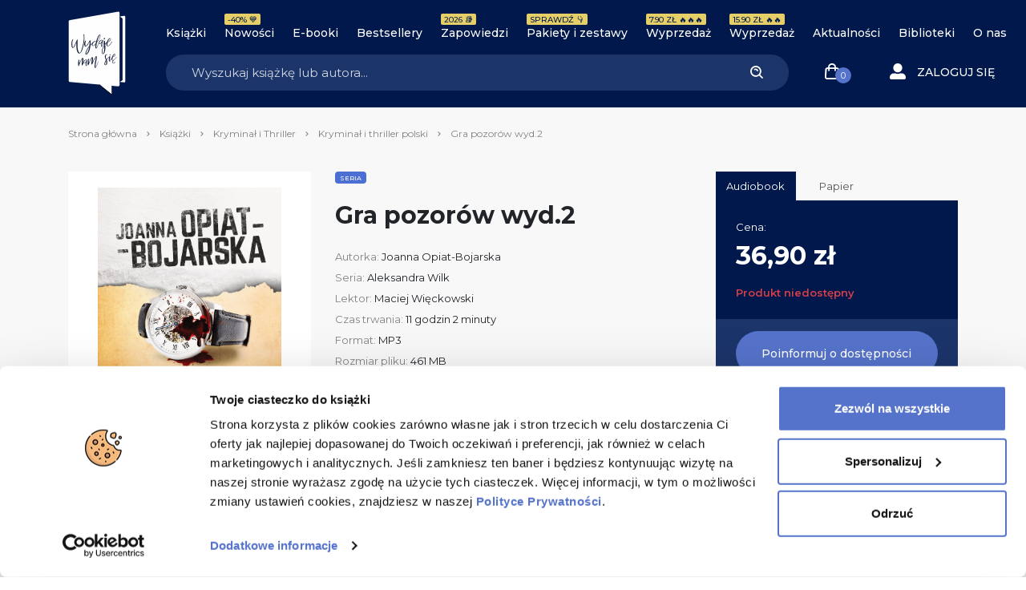

--- FILE ---
content_type: text/html; charset=UTF-8
request_url: https://wydajenamsie.pl/produkt/gra-pozorow-wyd-2-wyd-2/?typ=audiobook
body_size: 30308
content:
<!DOCTYPE html>
<html lang="pl-PL">

<head>
    <meta charset="UTF-8">
    <meta http-equiv="X-UA-Compatible" content="IE=edge" />
    <meta name="viewport" content="user-scalable=no, initial-scale=1, maximum-scale=1, minimum-scale=1, width=device-width, height=device-height, target-densitydpi=device-dpi">
    <meta name="theme-color" content="#1b346a" />
    <meta name="msapplication-navbutton-color" content="#1b346a">
    <meta name="apple-mobile-web-app-status-bar-style" content="black-translucent">
    <meta name="format-detection" content="telephone=no">
    <meta name="facebook-domain-verification" content="zakmqfj87nm3se879qsfmyxrsdp77a" />
    <meta name="google-site-verification" content="XxgUe3U3K11YnDQH1Vqqegx5EoyW8P9r0xNG9YSzaLg" />
    <link rel="stylesheet" href="https://geowidget.inpost.pl/inpost-geowidget.css" />
    <script src='https://geowidget.inpost.pl/inpost-geowidget.js' defer></script>

    <script>
        function afterPointSelected(point) {
            let mda_paczkomat = document.querySelector("#js-mda-paczkomat");
            let mda_paczkomat_address_1 = document.querySelector("#js-mda-paczkomat-address_1");
            let mda_paczkomat_address_2 = document.querySelector("#js-mda-paczkomat-address_2");
            let mda_paczkomat_first_btn = document.querySelector(".js-mda-paczkomaty-map-toggle--first");
            let mda_paczkomat_modal = document.getElementById('mdaPaczkomatyModal');
            let mda_paczkomat_modal_backdrop = document.querySelector('.modal-backdrop');


            let id = point.name;
            document.querySelector('[name="mda_paczkomaty_paczkomat_id"]').value = id;

            mda_paczkomat.classList.add("mda-paczkomat--active");
            mda_paczkomat_first_btn.classList.add("d-none");
            mda_paczkomat_address_1.innerText = point.name;
            mda_paczkomat_address_2.innerText = point.address_details.city + ', ' + point.address_details.street + ' ' + point.address_details.building_number;
            mda_paczkomat_modal.classList.remove('show');
            mda_paczkomat_modal_backdrop.classList.remove('show');
            mda_paczkomat_modal.style.display = "none";
        }
    </script>


    <meta name='robots' content='index, follow, max-image-preview:large, max-snippet:-1, max-video-preview:-1' />
	<style>img:is([sizes="auto" i], [sizes^="auto," i]) { contain-intrinsic-size: 3000px 1500px }</style>
	
<!-- Google Tag Manager for WordPress by gtm4wp.com -->
<script data-cfasync="false" data-pagespeed-no-defer data-cookieconsent="ignore">
	var gtm4wp_datalayer_name = "dataLayer";
	var dataLayer = dataLayer || [];
	const gtm4wp_use_sku_instead = 0;
	const gtm4wp_currency = 'PLN';
	const gtm4wp_product_per_impression = 10;
	const gtm4wp_clear_ecommerce = false;
	const gtm4wp_datalayer_max_timeout = 2000;
</script>
<!-- End Google Tag Manager for WordPress by gtm4wp.com -->
	<!-- This site is optimized with the Yoast SEO Premium plugin v24.8 (Yoast SEO v26.7) - https://yoast.com/wordpress/plugins/seo/ -->
	<title>Gra pozorów wyd.2 - Joanna Opiat-Bojarska | Księgarnia Wydaje nam się</title>
	<meta name="description" content="Książka Gra pozorów wyd.2, Autorka Joanna Opiat-Bojarska. NOWE, SENSACYJNE ROZDANIE JOANNY OPIAT-BOJARSKIEJ. REALIZM, EMOCJE I ZWROTY AKCJI &#8211; OTO WZÓR NA NAJLEPS..." />
	<link rel="canonical" href="https://wydajenamsie.pl/produkt/gra-pozorow-wyd-2-wyd-2/" />
	<meta property="og:locale" content="pl_PL" />
	<meta property="og:type" content="article" />
	<meta property="og:title" content="Gra pozorów wyd.2" />
	<meta property="og:description" content="NOWE, SENSACYJNE ROZDANIE JOANNY OPIAT-BOJARSKIEJ. REALIZM, EMOCJE I ZWROTY AKCJI &#8211; OTO WZÓR NA NAJLEPSZY KRYMINAŁ! &#8222;Gra pozorów&#8221; to pierwsza z serii książek o psycholog Aleksandrze Wilk. Elektryzująca i bezwzględna [&hellip;]" />
	<meta property="og:url" content="https://wydajenamsie.pl/produkt/gra-pozorow-wyd-2-wyd-2/" />
	<meta property="og:site_name" content="Wydaje nam się" />
	<meta property="article:modified_time" content="2024-10-16T14:12:56+00:00" />
	<meta property="og:image" content="https://wydajenamsie.pl/wp-content/uploads/elibri/okladka_gra_pozorow_300dpi-671x1024.jpg" />
	<meta property="og:image:width" content="671" />
	<meta property="og:image:height" content="1024" />
	<meta property="og:image:type" content="image/jpeg" />
	<meta name="twitter:card" content="summary_large_image" />
	<meta name="twitter:label1" content="Szacowany czas czytania" />
	<meta name="twitter:data1" content="1 minuta" />
	<!-- / Yoast SEO Premium plugin. -->


<link rel='dns-prefetch' href='//capi-automation.s3.us-east-2.amazonaws.com' />
<link rel="alternate" type="application/rss+xml" title="Wydaje nam się &raquo; Gra pozorów wyd.2 Kanał z komentarzami" href="https://wydajenamsie.pl/produkt/gra-pozorow-wyd-2-wyd-2/feed/" />
<link rel='stylesheet' id='wp-block-library-css' href='https://wydajenamsie.pl/wp-includes/css/dist/block-library/style.min.css?ver=6.8.3' type='text/css' media='all' />
<style id='classic-theme-styles-inline-css' type='text/css'>
/*! This file is auto-generated */
.wp-block-button__link{color:#fff;background-color:#32373c;border-radius:9999px;box-shadow:none;text-decoration:none;padding:calc(.667em + 2px) calc(1.333em + 2px);font-size:1.125em}.wp-block-file__button{background:#32373c;color:#fff;text-decoration:none}
</style>
<style id='safe-svg-svg-icon-style-inline-css' type='text/css'>
.safe-svg-cover{text-align:center}.safe-svg-cover .safe-svg-inside{display:inline-block;max-width:100%}.safe-svg-cover svg{fill:currentColor;height:100%;max-height:100%;max-width:100%;width:100%}

</style>
<style id='global-styles-inline-css' type='text/css'>
:root{--wp--preset--aspect-ratio--square: 1;--wp--preset--aspect-ratio--4-3: 4/3;--wp--preset--aspect-ratio--3-4: 3/4;--wp--preset--aspect-ratio--3-2: 3/2;--wp--preset--aspect-ratio--2-3: 2/3;--wp--preset--aspect-ratio--16-9: 16/9;--wp--preset--aspect-ratio--9-16: 9/16;--wp--preset--color--black: #000000;--wp--preset--color--cyan-bluish-gray: #abb8c3;--wp--preset--color--white: #ffffff;--wp--preset--color--pale-pink: #f78da7;--wp--preset--color--vivid-red: #cf2e2e;--wp--preset--color--luminous-vivid-orange: #ff6900;--wp--preset--color--luminous-vivid-amber: #fcb900;--wp--preset--color--light-green-cyan: #7bdcb5;--wp--preset--color--vivid-green-cyan: #00d084;--wp--preset--color--pale-cyan-blue: #8ed1fc;--wp--preset--color--vivid-cyan-blue: #0693e3;--wp--preset--color--vivid-purple: #9b51e0;--wp--preset--gradient--vivid-cyan-blue-to-vivid-purple: linear-gradient(135deg,rgba(6,147,227,1) 0%,rgb(155,81,224) 100%);--wp--preset--gradient--light-green-cyan-to-vivid-green-cyan: linear-gradient(135deg,rgb(122,220,180) 0%,rgb(0,208,130) 100%);--wp--preset--gradient--luminous-vivid-amber-to-luminous-vivid-orange: linear-gradient(135deg,rgba(252,185,0,1) 0%,rgba(255,105,0,1) 100%);--wp--preset--gradient--luminous-vivid-orange-to-vivid-red: linear-gradient(135deg,rgba(255,105,0,1) 0%,rgb(207,46,46) 100%);--wp--preset--gradient--very-light-gray-to-cyan-bluish-gray: linear-gradient(135deg,rgb(238,238,238) 0%,rgb(169,184,195) 100%);--wp--preset--gradient--cool-to-warm-spectrum: linear-gradient(135deg,rgb(74,234,220) 0%,rgb(151,120,209) 20%,rgb(207,42,186) 40%,rgb(238,44,130) 60%,rgb(251,105,98) 80%,rgb(254,248,76) 100%);--wp--preset--gradient--blush-light-purple: linear-gradient(135deg,rgb(255,206,236) 0%,rgb(152,150,240) 100%);--wp--preset--gradient--blush-bordeaux: linear-gradient(135deg,rgb(254,205,165) 0%,rgb(254,45,45) 50%,rgb(107,0,62) 100%);--wp--preset--gradient--luminous-dusk: linear-gradient(135deg,rgb(255,203,112) 0%,rgb(199,81,192) 50%,rgb(65,88,208) 100%);--wp--preset--gradient--pale-ocean: linear-gradient(135deg,rgb(255,245,203) 0%,rgb(182,227,212) 50%,rgb(51,167,181) 100%);--wp--preset--gradient--electric-grass: linear-gradient(135deg,rgb(202,248,128) 0%,rgb(113,206,126) 100%);--wp--preset--gradient--midnight: linear-gradient(135deg,rgb(2,3,129) 0%,rgb(40,116,252) 100%);--wp--preset--font-size--small: 13px;--wp--preset--font-size--medium: 20px;--wp--preset--font-size--large: 36px;--wp--preset--font-size--x-large: 42px;--wp--preset--spacing--20: 0.44rem;--wp--preset--spacing--30: 0.67rem;--wp--preset--spacing--40: 1rem;--wp--preset--spacing--50: 1.5rem;--wp--preset--spacing--60: 2.25rem;--wp--preset--spacing--70: 3.38rem;--wp--preset--spacing--80: 5.06rem;--wp--preset--shadow--natural: 6px 6px 9px rgba(0, 0, 0, 0.2);--wp--preset--shadow--deep: 12px 12px 50px rgba(0, 0, 0, 0.4);--wp--preset--shadow--sharp: 6px 6px 0px rgba(0, 0, 0, 0.2);--wp--preset--shadow--outlined: 6px 6px 0px -3px rgba(255, 255, 255, 1), 6px 6px rgba(0, 0, 0, 1);--wp--preset--shadow--crisp: 6px 6px 0px rgba(0, 0, 0, 1);}:where(.is-layout-flex){gap: 0.5em;}:where(.is-layout-grid){gap: 0.5em;}body .is-layout-flex{display: flex;}.is-layout-flex{flex-wrap: wrap;align-items: center;}.is-layout-flex > :is(*, div){margin: 0;}body .is-layout-grid{display: grid;}.is-layout-grid > :is(*, div){margin: 0;}:where(.wp-block-columns.is-layout-flex){gap: 2em;}:where(.wp-block-columns.is-layout-grid){gap: 2em;}:where(.wp-block-post-template.is-layout-flex){gap: 1.25em;}:where(.wp-block-post-template.is-layout-grid){gap: 1.25em;}.has-black-color{color: var(--wp--preset--color--black) !important;}.has-cyan-bluish-gray-color{color: var(--wp--preset--color--cyan-bluish-gray) !important;}.has-white-color{color: var(--wp--preset--color--white) !important;}.has-pale-pink-color{color: var(--wp--preset--color--pale-pink) !important;}.has-vivid-red-color{color: var(--wp--preset--color--vivid-red) !important;}.has-luminous-vivid-orange-color{color: var(--wp--preset--color--luminous-vivid-orange) !important;}.has-luminous-vivid-amber-color{color: var(--wp--preset--color--luminous-vivid-amber) !important;}.has-light-green-cyan-color{color: var(--wp--preset--color--light-green-cyan) !important;}.has-vivid-green-cyan-color{color: var(--wp--preset--color--vivid-green-cyan) !important;}.has-pale-cyan-blue-color{color: var(--wp--preset--color--pale-cyan-blue) !important;}.has-vivid-cyan-blue-color{color: var(--wp--preset--color--vivid-cyan-blue) !important;}.has-vivid-purple-color{color: var(--wp--preset--color--vivid-purple) !important;}.has-black-background-color{background-color: var(--wp--preset--color--black) !important;}.has-cyan-bluish-gray-background-color{background-color: var(--wp--preset--color--cyan-bluish-gray) !important;}.has-white-background-color{background-color: var(--wp--preset--color--white) !important;}.has-pale-pink-background-color{background-color: var(--wp--preset--color--pale-pink) !important;}.has-vivid-red-background-color{background-color: var(--wp--preset--color--vivid-red) !important;}.has-luminous-vivid-orange-background-color{background-color: var(--wp--preset--color--luminous-vivid-orange) !important;}.has-luminous-vivid-amber-background-color{background-color: var(--wp--preset--color--luminous-vivid-amber) !important;}.has-light-green-cyan-background-color{background-color: var(--wp--preset--color--light-green-cyan) !important;}.has-vivid-green-cyan-background-color{background-color: var(--wp--preset--color--vivid-green-cyan) !important;}.has-pale-cyan-blue-background-color{background-color: var(--wp--preset--color--pale-cyan-blue) !important;}.has-vivid-cyan-blue-background-color{background-color: var(--wp--preset--color--vivid-cyan-blue) !important;}.has-vivid-purple-background-color{background-color: var(--wp--preset--color--vivid-purple) !important;}.has-black-border-color{border-color: var(--wp--preset--color--black) !important;}.has-cyan-bluish-gray-border-color{border-color: var(--wp--preset--color--cyan-bluish-gray) !important;}.has-white-border-color{border-color: var(--wp--preset--color--white) !important;}.has-pale-pink-border-color{border-color: var(--wp--preset--color--pale-pink) !important;}.has-vivid-red-border-color{border-color: var(--wp--preset--color--vivid-red) !important;}.has-luminous-vivid-orange-border-color{border-color: var(--wp--preset--color--luminous-vivid-orange) !important;}.has-luminous-vivid-amber-border-color{border-color: var(--wp--preset--color--luminous-vivid-amber) !important;}.has-light-green-cyan-border-color{border-color: var(--wp--preset--color--light-green-cyan) !important;}.has-vivid-green-cyan-border-color{border-color: var(--wp--preset--color--vivid-green-cyan) !important;}.has-pale-cyan-blue-border-color{border-color: var(--wp--preset--color--pale-cyan-blue) !important;}.has-vivid-cyan-blue-border-color{border-color: var(--wp--preset--color--vivid-cyan-blue) !important;}.has-vivid-purple-border-color{border-color: var(--wp--preset--color--vivid-purple) !important;}.has-vivid-cyan-blue-to-vivid-purple-gradient-background{background: var(--wp--preset--gradient--vivid-cyan-blue-to-vivid-purple) !important;}.has-light-green-cyan-to-vivid-green-cyan-gradient-background{background: var(--wp--preset--gradient--light-green-cyan-to-vivid-green-cyan) !important;}.has-luminous-vivid-amber-to-luminous-vivid-orange-gradient-background{background: var(--wp--preset--gradient--luminous-vivid-amber-to-luminous-vivid-orange) !important;}.has-luminous-vivid-orange-to-vivid-red-gradient-background{background: var(--wp--preset--gradient--luminous-vivid-orange-to-vivid-red) !important;}.has-very-light-gray-to-cyan-bluish-gray-gradient-background{background: var(--wp--preset--gradient--very-light-gray-to-cyan-bluish-gray) !important;}.has-cool-to-warm-spectrum-gradient-background{background: var(--wp--preset--gradient--cool-to-warm-spectrum) !important;}.has-blush-light-purple-gradient-background{background: var(--wp--preset--gradient--blush-light-purple) !important;}.has-blush-bordeaux-gradient-background{background: var(--wp--preset--gradient--blush-bordeaux) !important;}.has-luminous-dusk-gradient-background{background: var(--wp--preset--gradient--luminous-dusk) !important;}.has-pale-ocean-gradient-background{background: var(--wp--preset--gradient--pale-ocean) !important;}.has-electric-grass-gradient-background{background: var(--wp--preset--gradient--electric-grass) !important;}.has-midnight-gradient-background{background: var(--wp--preset--gradient--midnight) !important;}.has-small-font-size{font-size: var(--wp--preset--font-size--small) !important;}.has-medium-font-size{font-size: var(--wp--preset--font-size--medium) !important;}.has-large-font-size{font-size: var(--wp--preset--font-size--large) !important;}.has-x-large-font-size{font-size: var(--wp--preset--font-size--x-large) !important;}
:where(.wp-block-post-template.is-layout-flex){gap: 1.25em;}:where(.wp-block-post-template.is-layout-grid){gap: 1.25em;}
:where(.wp-block-columns.is-layout-flex){gap: 2em;}:where(.wp-block-columns.is-layout-grid){gap: 2em;}
:root :where(.wp-block-pullquote){font-size: 1.5em;line-height: 1.6;}
</style>
<style id='woocommerce-inline-inline-css' type='text/css'>
.woocommerce form .form-row .required { visibility: visible; }
</style>
<link rel='stylesheet' id='wcs-timetable-css' href='https://wydajenamsie.pl/wp-content/plugins/weekly-class/assets/front/css/timetable.css?ver=1481089714' type='text/css' media='all' />
<style id='wcs-timetable-inline-css' type='text/css'>
.wcs-single__action .wcs-btn--action{color:rgba( 255,255,255,1);background-color:#BD322C}
</style>
<link rel='stylesheet' id='main_style-css' href='https://wydajenamsie.pl/wp-content/themes/main/dist/css/main-wydajenamsie-fd5211cde5.css' type='text/css' media='all' />
<link rel='stylesheet' id='flexible-shipping-free-shipping-css' href='https://wydajenamsie.pl/wp-content/plugins/flexible-shipping/assets/dist/css/free-shipping.css?ver=6.5.3.2' type='text/css' media='all' />
<link rel='stylesheet' id='searchwp-forms-css' href='https://wydajenamsie.pl/wp-content/plugins/searchwp/assets/css/frontend/search-forms.min.css?ver=4.5.6' type='text/css' media='all' />
<link rel='stylesheet' id='woo_discount_pro_style-css' href='https://wydajenamsie.pl/wp-content/plugins/woo-discount-rules-pro/Assets/Css/awdr_style.css?ver=2.6.13' type='text/css' media='all' />
<script type="text/javascript">
            window._nslDOMReady = (function () {
                const executedCallbacks = new Set();
            
                return function (callback) {
                    /**
                    * Third parties might dispatch DOMContentLoaded events, so we need to ensure that we only run our callback once!
                    */
                    if (executedCallbacks.has(callback)) return;
            
                    const wrappedCallback = function () {
                        if (executedCallbacks.has(callback)) return;
                        executedCallbacks.add(callback);
                        callback();
                    };
            
                    if (document.readyState === "complete" || document.readyState === "interactive") {
                        wrappedCallback();
                    } else {
                        document.addEventListener("DOMContentLoaded", wrappedCallback);
                    }
                };
            })();
        </script><script type="text/javascript" src="https://wydajenamsie.pl/wp-includes/js/jquery/jquery.min.js?ver=3.7.1" id="jquery-core-js"></script>
<script type="text/javascript" src="https://wydajenamsie.pl/wp-includes/js/jquery/jquery-migrate.min.js?ver=3.4.1" id="jquery-migrate-js"></script>
<script type="text/javascript" src="https://wydajenamsie.pl/wp-content/plugins/woocommerce/assets/js/jquery-blockui/jquery.blockUI.min.js?ver=2.7.0-wc.10.4.3" id="wc-jquery-blockui-js" defer="defer" data-wp-strategy="defer"></script>
<script type="text/javascript" id="wc-add-to-cart-js-extra">
/* <![CDATA[ */
var wc_add_to_cart_params = {"ajax_url":"\/wp-admin\/admin-ajax.php","wc_ajax_url":"\/?wc-ajax=%%endpoint%%","i18n_view_cart":"Zobacz koszyk","cart_url":"https:\/\/wydajenamsie.pl\/koszyk\/","is_cart":"","cart_redirect_after_add":"no"};
/* ]]> */
</script>
<script type="text/javascript" src="https://wydajenamsie.pl/wp-content/plugins/woocommerce/assets/js/frontend/add-to-cart.min.js?ver=10.4.3" id="wc-add-to-cart-js" defer="defer" data-wp-strategy="defer"></script>
<script type="text/javascript" id="wc-single-product-js-extra">
/* <![CDATA[ */
var wc_single_product_params = {"i18n_required_rating_text":"Prosz\u0119 wybra\u0107 ocen\u0119","i18n_rating_options":["1 z 5 gwiazdek","2 z 5 gwiazdek","3 z 5 gwiazdek","4 z 5 gwiazdek","5 z 5 gwiazdek"],"i18n_product_gallery_trigger_text":"Wy\u015bwietl pe\u0142noekranow\u0105 galeri\u0119 obrazk\u00f3w","review_rating_required":"yes","flexslider":{"rtl":false,"animation":"slide","smoothHeight":true,"directionNav":false,"controlNav":"thumbnails","slideshow":false,"animationSpeed":500,"animationLoop":false,"allowOneSlide":false},"zoom_enabled":"","zoom_options":[],"photoswipe_enabled":"","photoswipe_options":{"shareEl":false,"closeOnScroll":false,"history":false,"hideAnimationDuration":0,"showAnimationDuration":0},"flexslider_enabled":""};
/* ]]> */
</script>
<script type="text/javascript" src="https://wydajenamsie.pl/wp-content/plugins/woocommerce/assets/js/frontend/single-product.min.js?ver=10.4.3" id="wc-single-product-js" defer="defer" data-wp-strategy="defer"></script>
<script type="text/javascript" src="https://wydajenamsie.pl/wp-content/plugins/woocommerce/assets/js/js-cookie/js.cookie.min.js?ver=2.1.4-wc.10.4.3" id="wc-js-cookie-js" defer="defer" data-wp-strategy="defer"></script>
<script type="text/javascript" id="woocommerce-js-extra">
/* <![CDATA[ */
var woocommerce_params = {"ajax_url":"\/wp-admin\/admin-ajax.php","wc_ajax_url":"\/?wc-ajax=%%endpoint%%","i18n_password_show":"Poka\u017c has\u0142o","i18n_password_hide":"Ukryj has\u0142o"};
/* ]]> */
</script>
<script type="text/javascript" src="https://wydajenamsie.pl/wp-content/plugins/woocommerce/assets/js/frontend/woocommerce.min.js?ver=10.4.3" id="woocommerce-js" defer="defer" data-wp-strategy="defer"></script>
<link rel="https://api.w.org/" href="https://wydajenamsie.pl/wp-json/" /><link rel="alternate" title="JSON" type="application/json" href="https://wydajenamsie.pl/wp-json/wp/v2/product/13891" /><link rel="alternate" title="oEmbed (JSON)" type="application/json+oembed" href="https://wydajenamsie.pl/wp-json/oembed/1.0/embed?url=https%3A%2F%2Fwydajenamsie.pl%2Fprodukt%2Fgra-pozorow-wyd-2-wyd-2%2F" />
<link rel="alternate" title="oEmbed (XML)" type="text/xml+oembed" href="https://wydajenamsie.pl/wp-json/oembed/1.0/embed?url=https%3A%2F%2Fwydajenamsie.pl%2Fprodukt%2Fgra-pozorow-wyd-2-wyd-2%2F&#038;format=xml" />

<!-- This website runs the Product Feed ELITE for WooCommerce by AdTribes.io plugin -->
<style type="text/css" media="all" id="wcs_styles"></style>
<!-- Google Tag Manager for WordPress by gtm4wp.com -->
<!-- GTM Container placement set to off -->
<script data-cfasync="false" data-pagespeed-no-defer data-cookieconsent="ignore">
	var dataLayer_content = {"visitorLoginState":"logged-out","visitorType":"visitor-logged-out","visitorUsername":"","pagePostType":"product","pagePostType2":"single-product","pagePostAuthor":"Natalia Kiwilsza","cartContent":{"totals":{"applied_coupons":[],"discount_total":0,"subtotal":0,"total":0},"items":[]},"productRatingCounts":[],"productAverageRating":0,"productReviewCount":0,"productType":"simple","productIsVariable":0};
	dataLayer.push( dataLayer_content );
</script>
<script data-cfasync="false" data-pagespeed-no-defer data-cookieconsent="ignore">
	console.warn && console.warn("[GTM4WP] Google Tag Manager container code placement set to OFF !!!");
	console.warn && console.warn("[GTM4WP] Data layer codes are active but GTM container must be loaded using custom coding !!!");
</script>
<!-- End Google Tag Manager for WordPress by gtm4wp.com --><script>
var ajax = {
	url: "https:\/\/wydajenamsie.pl\/wp-admin\/admin-ajax.php",
	nonce: "55f0e35872"
}
</script>
	<noscript><style>.woocommerce-product-gallery{ opacity: 1 !important; }</style></noscript>
				<script  type="text/javascript">
				!function(f,b,e,v,n,t,s){if(f.fbq)return;n=f.fbq=function(){n.callMethod?
					n.callMethod.apply(n,arguments):n.queue.push(arguments)};if(!f._fbq)f._fbq=n;
					n.push=n;n.loaded=!0;n.version='2.0';n.queue=[];t=b.createElement(e);t.async=!0;
					t.src=v;s=b.getElementsByTagName(e)[0];s.parentNode.insertBefore(t,s)}(window,
					document,'script','https://connect.facebook.net/en_US/fbevents.js');
			</script>
			<!-- WooCommerce Facebook Integration Begin -->
			<script  type="text/javascript">

				fbq('init', '162220470952512', {}, {
    "agent": "woocommerce_0-10.4.3-3.5.15"
});

				document.addEventListener( 'DOMContentLoaded', function() {
					// Insert placeholder for events injected when a product is added to the cart through AJAX.
					document.body.insertAdjacentHTML( 'beforeend', '<div class=\"wc-facebook-pixel-event-placeholder\"></div>' );
				}, false );

			</script>
			<!-- WooCommerce Facebook Integration End -->
			<link rel="icon" href="https://wydajenamsie.pl/wp-content/uploads/2020/03/cropped-Księgarnia-Wydaje-nam-się-Favicon-32x32.png" sizes="32x32" />
<link rel="icon" href="https://wydajenamsie.pl/wp-content/uploads/2020/03/cropped-Księgarnia-Wydaje-nam-się-Favicon-192x192.png" sizes="192x192" />
<link rel="apple-touch-icon" href="https://wydajenamsie.pl/wp-content/uploads/2020/03/cropped-Księgarnia-Wydaje-nam-się-Favicon-180x180.png" />
<meta name="msapplication-TileImage" content="https://wydajenamsie.pl/wp-content/uploads/2020/03/cropped-Księgarnia-Wydaje-nam-się-Favicon-270x270.png" />
<style type="text/css">div.nsl-container[data-align="left"] {
    text-align: left;
}

div.nsl-container[data-align="center"] {
    text-align: center;
}

div.nsl-container[data-align="right"] {
    text-align: right;
}


div.nsl-container div.nsl-container-buttons a[data-plugin="nsl"] {
    text-decoration: none;
    box-shadow: none;
    border: 0;
}

div.nsl-container .nsl-container-buttons {
    display: flex;
    padding: 5px 0;
}

div.nsl-container.nsl-container-block .nsl-container-buttons {
    display: inline-grid;
    grid-template-columns: minmax(145px, auto);
}

div.nsl-container-block-fullwidth .nsl-container-buttons {
    flex-flow: column;
    align-items: center;
}

div.nsl-container-block-fullwidth .nsl-container-buttons a,
div.nsl-container-block .nsl-container-buttons a {
    flex: 1 1 auto;
    display: block;
    margin: 5px 0;
    width: 100%;
}

div.nsl-container-inline {
    margin: -5px;
    text-align: left;
}

div.nsl-container-inline .nsl-container-buttons {
    justify-content: center;
    flex-wrap: wrap;
}

div.nsl-container-inline .nsl-container-buttons a {
    margin: 5px;
    display: inline-block;
}

div.nsl-container-grid .nsl-container-buttons {
    flex-flow: row;
    align-items: center;
    flex-wrap: wrap;
}

div.nsl-container-grid .nsl-container-buttons a {
    flex: 1 1 auto;
    display: block;
    margin: 5px;
    max-width: 280px;
    width: 100%;
}

@media only screen and (min-width: 650px) {
    div.nsl-container-grid .nsl-container-buttons a {
        width: auto;
    }
}

div.nsl-container .nsl-button {
    cursor: pointer;
    vertical-align: top;
    border-radius: 4px;
}

div.nsl-container .nsl-button-default {
    color: #fff;
    display: flex;
}

div.nsl-container .nsl-button-icon {
    display: inline-block;
}

div.nsl-container .nsl-button-svg-container {
    flex: 0 0 auto;
    padding: 8px;
    display: flex;
    align-items: center;
}

div.nsl-container svg {
    height: 24px;
    width: 24px;
    vertical-align: top;
}

div.nsl-container .nsl-button-default div.nsl-button-label-container {
    margin: 0 24px 0 12px;
    padding: 10px 0;
    font-family: Helvetica, Arial, sans-serif;
    font-size: 16px;
    line-height: 20px;
    letter-spacing: .25px;
    overflow: hidden;
    text-align: center;
    text-overflow: clip;
    white-space: nowrap;
    flex: 1 1 auto;
    -webkit-font-smoothing: antialiased;
    -moz-osx-font-smoothing: grayscale;
    text-transform: none;
    display: inline-block;
}

div.nsl-container .nsl-button-google[data-skin="light"] {
    box-shadow: inset 0 0 0 1px #747775;
    color: #1f1f1f;
}

div.nsl-container .nsl-button-google[data-skin="dark"] {
    box-shadow: inset 0 0 0 1px #8E918F;
    color: #E3E3E3;
}

div.nsl-container .nsl-button-google[data-skin="neutral"] {
    color: #1F1F1F;
}

div.nsl-container .nsl-button-google div.nsl-button-label-container {
    font-family: "Roboto Medium", Roboto, Helvetica, Arial, sans-serif;
}

div.nsl-container .nsl-button-apple .nsl-button-svg-container {
    padding: 0 6px;
}

div.nsl-container .nsl-button-apple .nsl-button-svg-container svg {
    height: 40px;
    width: auto;
}

div.nsl-container .nsl-button-apple[data-skin="light"] {
    color: #000;
    box-shadow: 0 0 0 1px #000;
}

div.nsl-container .nsl-button-facebook[data-skin="white"] {
    color: #000;
    box-shadow: inset 0 0 0 1px #000;
}

div.nsl-container .nsl-button-facebook[data-skin="light"] {
    color: #1877F2;
    box-shadow: inset 0 0 0 1px #1877F2;
}

div.nsl-container .nsl-button-spotify[data-skin="white"] {
    color: #191414;
    box-shadow: inset 0 0 0 1px #191414;
}

div.nsl-container .nsl-button-apple div.nsl-button-label-container {
    font-size: 17px;
    font-family: -apple-system, BlinkMacSystemFont, "Segoe UI", Roboto, Helvetica, Arial, sans-serif, "Apple Color Emoji", "Segoe UI Emoji", "Segoe UI Symbol";
}

div.nsl-container .nsl-button-slack div.nsl-button-label-container {
    font-size: 17px;
    font-family: -apple-system, BlinkMacSystemFont, "Segoe UI", Roboto, Helvetica, Arial, sans-serif, "Apple Color Emoji", "Segoe UI Emoji", "Segoe UI Symbol";
}

div.nsl-container .nsl-button-slack[data-skin="light"] {
    color: #000000;
    box-shadow: inset 0 0 0 1px #DDDDDD;
}

div.nsl-container .nsl-button-tiktok[data-skin="light"] {
    color: #161823;
    box-shadow: 0 0 0 1px rgba(22, 24, 35, 0.12);
}


div.nsl-container .nsl-button-kakao {
    color: rgba(0, 0, 0, 0.85);
}

.nsl-clear {
    clear: both;
}

.nsl-container {
    clear: both;
}

.nsl-disabled-provider .nsl-button {
    filter: grayscale(1);
    opacity: 0.8;
}

/*Button align start*/

div.nsl-container-inline[data-align="left"] .nsl-container-buttons {
    justify-content: flex-start;
}

div.nsl-container-inline[data-align="center"] .nsl-container-buttons {
    justify-content: center;
}

div.nsl-container-inline[data-align="right"] .nsl-container-buttons {
    justify-content: flex-end;
}


div.nsl-container-grid[data-align="left"] .nsl-container-buttons {
    justify-content: flex-start;
}

div.nsl-container-grid[data-align="center"] .nsl-container-buttons {
    justify-content: center;
}

div.nsl-container-grid[data-align="right"] .nsl-container-buttons {
    justify-content: flex-end;
}

div.nsl-container-grid[data-align="space-around"] .nsl-container-buttons {
    justify-content: space-around;
}

div.nsl-container-grid[data-align="space-between"] .nsl-container-buttons {
    justify-content: space-between;
}

/* Button align end*/

/* Redirect */

#nsl-redirect-overlay {
    display: flex;
    flex-direction: column;
    justify-content: center;
    align-items: center;
    position: fixed;
    z-index: 1000000;
    left: 0;
    top: 0;
    width: 100%;
    height: 100%;
    backdrop-filter: blur(1px);
    background-color: RGBA(0, 0, 0, .32);;
}

#nsl-redirect-overlay-container {
    display: flex;
    flex-direction: column;
    justify-content: center;
    align-items: center;
    background-color: white;
    padding: 30px;
    border-radius: 10px;
}

#nsl-redirect-overlay-spinner {
    content: '';
    display: block;
    margin: 20px;
    border: 9px solid RGBA(0, 0, 0, .6);
    border-top: 9px solid #fff;
    border-radius: 50%;
    box-shadow: inset 0 0 0 1px RGBA(0, 0, 0, .6), 0 0 0 1px RGBA(0, 0, 0, .6);
    width: 40px;
    height: 40px;
    animation: nsl-loader-spin 2s linear infinite;
}

@keyframes nsl-loader-spin {
    0% {
        transform: rotate(0deg)
    }
    to {
        transform: rotate(360deg)
    }
}

#nsl-redirect-overlay-title {
    font-family: -apple-system, BlinkMacSystemFont, "Segoe UI", Roboto, Oxygen-Sans, Ubuntu, Cantarell, "Helvetica Neue", sans-serif;
    font-size: 18px;
    font-weight: bold;
    color: #3C434A;
}

#nsl-redirect-overlay-text {
    font-family: -apple-system, BlinkMacSystemFont, "Segoe UI", Roboto, Oxygen-Sans, Ubuntu, Cantarell, "Helvetica Neue", sans-serif;
    text-align: center;
    font-size: 14px;
    color: #3C434A;
}

/* Redirect END*/</style><style type="text/css">/* Notice fallback */
#nsl-notices-fallback {
    position: fixed;
    right: 10px;
    top: 10px;
    z-index: 10000;
}

.admin-bar #nsl-notices-fallback {
    top: 42px;
}

#nsl-notices-fallback > div {
    position: relative;
    background: #fff;
    border-left: 4px solid #fff;
    box-shadow: 0 1px 1px 0 rgba(0, 0, 0, .1);
    margin: 5px 15px 2px;
    padding: 1px 20px;
}

#nsl-notices-fallback > div.error {
    display: block;
    border-left-color: #dc3232;
}

#nsl-notices-fallback > div.updated {
    display: block;
    border-left-color: #46b450;
}

#nsl-notices-fallback p {
    margin: .5em 0;
    padding: 2px;
}

#nsl-notices-fallback > div:after {
    position: absolute;
    right: 5px;
    top: 5px;
    content: '\00d7';
    display: block;
    height: 16px;
    width: 16px;
    line-height: 16px;
    text-align: center;
    font-size: 20px;
    cursor: pointer;
}</style>		<style type="text/css" id="wp-custom-css">
			.wc_payment_methods{
	display: flex;
	flex-direction: column;
}

#payment_method_transferuj + label{
	order: 1;
}

#payment_method_bacs + label{
	order: 2;
}

#payment_method_przelewy24 + label{
	order: 0;
}


.home-slide__banner-image--mobile{
	min-height: 100%;
	height: 100%;
}
.modal-backdrop:not(.show){
	display: none !important;
}

.add-to-cart-info{
	margin-top: 28px;
}

.wcs-timetable__container{
padding-top: 0!important;
}		</style>
		
    
    <script>
        const mda_theme_url = 'https://wydajenamsie.pl/wp-content/themes/main';
            </script>

    <!-- GA content and user script -->
        <script>
        window.dataLayer = window.dataLayer || [];
        dataLayer.push({
            'pageType': 'Produkt',
            'userStatus': 'Niezalogowany',
        });
            </script>
    <!-- end of GA content and user script -->

            <!-- GA product script  -->
        <script>
            window.dataLayer = window.dataLayer || [];
            dataLayer.push({
                'productCategory': 'Kryminał i Thriller',
                'writersName': 'Joanna Opiat-Bojarska',
                'seriesName': 'Aleksandra Wilk'
            });
        </script>
        <!-- end of GA product script -->
    
            <!-- Google Tag Manager -->
        <script>
            (function(w, d, s, l, i) {
                w[l] = w[l] || [];
                w[l].push({
                    'gtm.start': new Date().getTime(),
                    event: 'gtm.js'
                });
                var f = d.getElementsByTagName(s)[0],
                    j = d.createElement(s),
                    dl = l != 'dataLayer' ? '&l=' + l : '';
                j.async = true;
                j.src =
                    'https://www.googletagmanager.com/gtm.js?id=' + i + dl;
                f.parentNode.insertBefore(j, f);
            })(window, document, 'script', 'dataLayer', 'GTM-53GRBKC');
        </script>
        <!-- End Google Tag Manager -->

        <!-- Global site tag (gtag.js) - Google Ads: 858289726 -->
    <script async src="https://www.googletagmanager.com/gtag/js?id=AW-858289726"></script>
    <script>
        window.dataLayer = window.dataLayer || [];

        function gtag() {
            dataLayer.push(arguments);
        }
        gtag('js', new Date());

        gtag('config', 'AW-858289726');
    </script>
    </head>

<body class="wp-singular product-template-default single single-product postid-13891 wp-theme-main theme-main woocommerce woocommerce-page woocommerce-no-js">

            <!-- Google Tag Manager (noscript) -->
        <noscript>
            <iframe src="https://www.googletagmanager.com/ns.html?id=GTM-53GRBKC" height="0" width="0" style="display:none;visibility:hidden"></iframe>
        </noscript>
        <!-- End Google Tag Manager (noscript) -->
    
    <header class="site-header site-header--wydajenamsie js-site-header" id="siteHeader">
        <div class="container">
            <div class="navbar navbar-expand-rg site-header__navbar">
                <a href="https://wydajenamsie.pl" class="site-header__logo-container">
                                        <img src="https://wydajenamsie.pl/wp-content/themes/main/dist/img/logo-contrast.svg" alt="Wydawnictwo Poznańskie" class="site-header__logo">
                </a>
                <div class="row align-items-center menu-container no-gutters">
                    <div class="col-24 order-5 order-rg-1">
                        <div class="collapse navbar-collapse menu-dropdown js-menu-dropdown" id="navbarNavMenu">
                            <nav class="site-header__nav -wns js-site-header-nav">
                                <ul id="menu-menu-glowne" class="main-menu js-main-menu"><li id="menu-item-53" class="main-menu__item -main-menu-wns menu-item menu-item-type-post_type menu-item-object-page current_page_parent menu-item-53"><a class="main-menu__link link -wns" href="https://wydajenamsie.pl/ksiazki/">Książki</a></li>
<li id="menu-item-19959" class="main-menu__item -main-menu-wns menu-item menu-item-type-custom menu-item-object-custom menu-item-19959 distinct"><a class="main-menu__link link -wns" href="https://wydajenamsie.pl/kategoria/nowosci/">Nowości<span class="distinct-text">-40% 💙</span></a></li>
<li id="menu-item-184453" class="main-menu__item -main-menu-wns menu-item menu-item-type-custom menu-item-object-custom menu-item-184453"><a class="main-menu__link link -wns" href="https://wydajenamsie.pl/ksiazki/?pg=1&#038;product_type%5B0%5D=ebook">E-booki</a></li>
<li id="menu-item-164148" class="main-menu__item -main-menu-wns menu-item menu-item-type-custom menu-item-object-custom menu-item-164148"><a class="main-menu__link link -wns" href="https://wydajenamsie.pl/kategoria/bestsellery/">Bestsellery</a></li>
<li id="menu-item-212153" class="main-menu__item -main-menu-wns menu-item menu-item-type-custom menu-item-object-custom menu-item-212153 distinct"><a class="main-menu__link link -wns" href="https://wydajenamsie.pl/kategoria/zapowiedzi/">Zapowiedzi<span class="distinct-text">2026 📚</span></a></li>
<li id="menu-item-222631" class="main-menu__item -main-menu-wns menu-item menu-item-type-post_type menu-item-object-page menu-item-222631 distinct"><a class="main-menu__link link -wns" href="https://wydajenamsie.pl/zestawy-ksiazkowe/">Pakiety i zestawy<span class="distinct-text">Sprawdź 👇</span></a></li>
<li id="menu-item-222269" class="main-menu__item -main-menu-wns menu-item menu-item-type-post_type menu-item-object-page menu-item-222269 distinct"><a class="main-menu__link link -wns" href="https://wydajenamsie.pl/wyprzedaz/">Wyprzedaż<span class="distinct-text">7.90 zł 🔥🔥🔥</span></a></li>
<li id="menu-item-222350" class="main-menu__item -main-menu-wns menu-item menu-item-type-post_type menu-item-object-page menu-item-222350 distinct"><a class="main-menu__link link -wns" href="https://wydajenamsie.pl/wyprzedaz-1590/">Wyprzedaż<span class="distinct-text">15.90 ZŁ 🔥🔥</span></a></li>
<li id="menu-item-225" class="main-menu__item -main-menu-wns menu-item menu-item-type-post_type menu-item-object-page menu-item-225"><a class="main-menu__link link -wns" href="https://wydajenamsie.pl/aktualnosci/">Aktualności</a></li>
<li id="menu-item-177749" class="main-menu__item -main-menu-wns menu-item menu-item-type-post_type menu-item-object-page menu-item-177749"><a class="main-menu__link link -wns" href="https://wydajenamsie.pl/biblioteki/">Biblioteki</a></li>
<li id="menu-item-53496" class="main-menu__item -main-menu-wns menu-item menu-item-type-post_type menu-item-object-page menu-item-53496"><a class="main-menu__link link -wns" href="https://wydajenamsie.pl/o-nas/">O nas</a></li>
</ul>
                            </nav>
                            <div class="d-block d-sm-none site-header__social-media">
                                <div class="social-media">
                                                                        <ul class="social-media__list js-menu-social-media"><li class="social-media__item"><a href="https://www.facebook.com/wydajenamsie/" target="_blank" rel="nofollow" class="social-media__link social-media__link--facebook"><span class="icon-facebook"></span></a></li><li class="social-media__item"><a href="https://www.instagram.com/wydajenamsie/" target="_blank" rel="nofollow" class="social-media__link social-media__link--instagram"><span class="icon-instagram"></span></a></li><li class="social-media__item"><a href="https://www.youtube.com/channel/UCXWLk77lR-YjPjSN4ran4yQ" target="_blank" rel="nofollow" class="social-media__link social-media__link--youtube"><span class="icon-youtube"></span></a></li><li class="social-media__item"><a href="https://www.tiktok.com/@wydajenamsie.pl" target="_blank" rel="nofollow" class="social-media__link social-media__link--tiktok"><span class="icon-tiktok"></span></a></li></ul>                                </div>
                            </div>
                        </div>
                    </div>
                    <div class="order-2 order-rg-2 site-header__bottom">
                        <div class="collapse navbar-collapse menu-dropdown -wns js-menu-dropdown" id="navbarSearchBar">
    <form class="row no-gutters header-search-wns -wns" id="js-wns-top-search-form" action="https://wydajenamsie.pl" data-form-name="Wyszukiwarka">
        <div class="header-search-wns__search-container-wrapper">
            <div class="row no-gutters header-search-wns__input-wrapper js-search-input-wrapper">
                <div class="col">
                    <input class="header-search-wns__input" id="js-wns-top-search-input" name="s" type="text" placeholder="Wyszukaj książkę lub autora..." aria-label="Search" autocomplete="off" value="">
                </div>
                <div class="col-auto">
                    <button class="header-search-wns__button -wns" type="submit"><span class="icon-search-wns"></span></button>
                </div>
            </div>
            <div id="js-wns-top-search-hints" class="header-search-wns__hints js-top-search-hints"></div>
        </div>
    </form>
</div>                        <div class="col-auto">
                            <ul class="shop-nav main-menu -wns js-main-menu">
                                                                                                    <li class="main-menu__item main-menu__item--right -wns">
                                                                                <a href="https://wydajenamsie.pl/koszyk/" class="main-menu__link link">
                                            <span class="icon-header-cart-wns shop-nav__icon -wns"></span>
                                                                                            <span class="js-cart-items-qty shop-nav__qty cart-adding"></span>
                                                                                    </a>
                                    </li>
                                                                <li class="main-menu__item main-menu__item--right -wns">
                                                                        <a class="main-menu__link link" href="https://wydajenamsie.pl/moje-konto/" alt="Zaloguj się">
                                        <span class="shop-nav__icon -wns icon-user-wns"></span>
                                        <span class="shop-nav__account-label -wns">Zaloguj się</span></a>
                                </li>
                            </ul>
                        </div>
                    </div>
                    <div class="col-auto order-1">
                        <button class="navbar-toggler search-toggler collapsed js-search-toggler" type="button" data-toggle="collapse" data-target="#navbarSearchBar" aria-controls="navbarSearchBar" aria-expanded="false" aria-label="Toggle navigation">
                            <span class="icon-search-wns"></span>
                        </button>
                    </div>
                    <div class="col-auto order-3">
                        <button class="navbar-toggler burger-icon collapsed js-navbar-toggler" type="button" data-toggle="collapse" data-target="#navbarNavMenu" aria-controls="navbarNavMenu" aria-expanded="false" aria-label="Toggle navigation">
                            <span class="burger-icon__bar"></span>
                            <span class="burger-icon__bar"></span>
                            <span class="burger-icon__bar"></span>
                            <span class="burger-icon__bar"></span>
                        </button>
                    </div>
                </div>
            </div>
        </div>

    </header>
    <div id="js-menu-overlay"></div>
    <div class="content"><!-- BuyBox script - wyświetlenie produktu -->
<script type="text/javascript">
bb("productView", { "productId": "13891" })
</script> 
<!-- end of BuyBox script - wyświetlenie produktu -->
<div id="primary" class="content-area"><main id="main" class="site-main" role="main">

<div class="woocommerce-notices-wrapper"></div>
<div class="product" id="product-13891">
	<div class="header-section">
		<div class="container">
			<div class="breadcrumbs"><span><span><a href="https://wydajenamsie.pl/">Strona główna</a></span> <span class="breadcrumbs__delimiter icon-angel-right-strong"></span> <span><a href="https://wydajenamsie.pl/ksiazki/">Książki</a></span> <span class="breadcrumbs__delimiter icon-angel-right-strong"></span> <span><a href="https://wydajenamsie.pl/sklep/kategoria/kryminal-thriller/">Kryminał i Thriller</a></span> <span class="breadcrumbs__delimiter icon-angel-right-strong"></span> <span><a href="https://wydajenamsie.pl/sklep/kategoria/kryminal-thriller/kryminal-i-thriller-polski/">Kryminał i thriller polski</a></span> <span class="breadcrumbs__delimiter icon-angel-right-strong"></span> <span class="breadcrumb_last" aria-current="page">Gra pozorów wyd.2</span></span></div>			<div class="product__summary section section--product" id="kup-ksiazke" itemscope itemtype="http://schema.org/Product">
				<div class="row">
					<div class="col-24 col-sm-10 col-md-8 col-rg-7 order-2 order-sm-1">
						

	<div class="product-slider__slide js-open-lightbox" data-target="0">
		<img width="229" height="350" src="https://wydajenamsie.pl/wp-content/uploads/elibri/okladka_gra_pozorow_300dpi-229x350.jpg" class="product-slider__slide-image wp-post-image" alt="" decoding="async" fetchpriority="high" srcset="https://wydajenamsie.pl/wp-content/uploads/elibri/okladka_gra_pozorow_300dpi-229x350.jpg 229w, https://wydajenamsie.pl/wp-content/uploads/elibri/okladka_gra_pozorow_300dpi-197x300.jpg 197w, https://wydajenamsie.pl/wp-content/uploads/elibri/okladka_gra_pozorow_300dpi-671x1024.jpg 671w, https://wydajenamsie.pl/wp-content/uploads/elibri/okladka_gra_pozorow_300dpi-768x1172.jpg 768w, https://wydajenamsie.pl/wp-content/uploads/elibri/okladka_gra_pozorow_300dpi-300x458.jpg 300w, https://wydajenamsie.pl/wp-content/uploads/elibri/okladka_gra_pozorow_300dpi-144x220.jpg 144w, https://wydajenamsie.pl/wp-content/uploads/elibri/okladka_gra_pozorow_300dpi.jpg 1587w" sizes="(max-width: 229px) 100vw, 229px" />	</div>

<div class="modal modal--lightbox fade" id="js-book-lightbox" tabindex="-1" role="dialog" aria-labelledby="exampleModalLabel" aria-hidden="true">
    <div class="modal-dialog modal__dialog" role="document">
        <div class="modal-content modal__content">
            <div class="modal-header modal__header">
                <h5 class="modal-title modal__title" id="modalMovieTitle"></h5>
                <button type="button" class="modal__close close" data-dismiss="modal" aria-label="Close">
                    <span class="icon-close"></span>
                </button>
            </div>
            <div class="modal-body modal__body lightbox-slider-body">
									<div class="lightbox-slider__slide">
						<div class="lightbox-slider__image-container">
							<img width="671" height="1024" src="https://wydajenamsie.pl/wp-content/uploads/elibri/okladka_gra_pozorow_300dpi-671x1024.jpg" class="lightbox-slider__slide-image wp-post-image" alt="" decoding="async" srcset="https://wydajenamsie.pl/wp-content/uploads/elibri/okladka_gra_pozorow_300dpi-671x1024.jpg 671w, https://wydajenamsie.pl/wp-content/uploads/elibri/okladka_gra_pozorow_300dpi-197x300.jpg 197w, https://wydajenamsie.pl/wp-content/uploads/elibri/okladka_gra_pozorow_300dpi-768x1172.jpg 768w, https://wydajenamsie.pl/wp-content/uploads/elibri/okladka_gra_pozorow_300dpi-300x458.jpg 300w, https://wydajenamsie.pl/wp-content/uploads/elibri/okladka_gra_pozorow_300dpi-144x220.jpg 144w, https://wydajenamsie.pl/wp-content/uploads/elibri/okladka_gra_pozorow_300dpi-229x350.jpg 229w, https://wydajenamsie.pl/wp-content/uploads/elibri/okladka_gra_pozorow_300dpi.jpg 1587w" sizes="(max-width: 671px) 100vw, 671px" />						</div>
					</div>
				            </div>
        </div>
    </div>
</div>					</div>
					<div class="col-24 col-sm-14 col-md-8 col-rg-10 order-1 order-sm-2">
						<div class="row product-summary">
							<div class="col-24">
								<div class="book-labels">
									<a href="https://wydajenamsie.pl/sklep/seria/aleksandra-wilk/"  class="book-label book-label--series mda-tooltip js-dropup-share-trigger">Seria<div class="mda-tooltip__content js-dropup-share"><div class="mda-tooltip__list">Aleksandra Wilk</div></div></a>								</div>
							</div>
							<div class="col-24">
								<div class="product-summary__content">
									<h1 class="headline product-summary__headline" itemprop="name">
										Gra pozorów wyd.2									</h1>
									<div class="row">

																						<div class="col-24">
												
																									<p class="product-summary__list-item">
														<span class="product-summary__list-item-label">
															Autorka:
														</span>
														 <a href="https://wydajenamsie.pl/autor/joanna-opiat-bojarska/">Joanna Opiat-Bojarska</a>													</p>
												
																									<p class="product-summary__list-item">
														<span class="product-summary__list-item-label">
															Seria:
														</span>
														<a href="https://wydajenamsie.pl/sklep/seria/aleksandra-wilk/"> Aleksandra Wilk</a>
													</p>
												
												
																									<div class="js-audiobook-summary audiobook-summary audiobook-summary--active">
																													<p class="product-summary__list-item">
																<span class="product-summary__list-item-label">
																	Lektor:
																</span>
																 <a href="https://wydajenamsie.pl/lektor/maciej-wieckowski/">Maciej Więckowski</a>															</p>
														
																													<p class="product-summary__list-item">
																<span class="product-summary__list-item-label">
																	Czas trwania:
																</span>
																11 godzin 2 minuty															</p>
														
																													<p class="product-summary__list-item">
																<span class="product-summary__list-item-label">
																	Format:
																</span>
																MP3															</p>
														
																													<p class="product-summary__list-item">
																<span class="product-summary__list-item-label">
																	Rozmiar pliku:
																</span>
																461 MB															</p>
																											</div>
												
												
																											<p class="product-summary__attributes-headline">Dane podstawowe</p>
													
																											<ul class="product-summary__attributes">

																															<li class="product-summary__attributes-item " >
																	<span class="product-summary__attributes-label">Data premiery: </span>2017-10-09																</li>
																															<li class="product-summary__attributes-item " >
																	<span class="product-summary__attributes-label">Rok wydania: </span>2017																</li>
																															<li class="product-summary__attributes-item " >
																	<span class="product-summary__attributes-label">Liczba stron: </span>384																</li>
																															<li class="product-summary__attributes-item type-element-hide" data-type-product="book">
																	<span class="product-summary__attributes-label">Oprawa: </span>miękka																</li>
																																														<li class="product-summary__attributes-item">
																	<p class="js-type-elements type-element-hide" data-type-product='book'><span class="product-summary__attributes-label d-inline">ISBN: </span>9788379767755</p>
																																			<p class="js-type-elements " data-type-product='audiobook'><span class="product-summary__attributes-label d-inline">ISBN: </span>9788379765638</p>
																																																		</li>
																																														<li class="product-summary__attributes-item">
																	<p class="js-type-elements type-element-hide" data-type-product='book'><span class="product-summary__attributes-label d-inline">SKU: </span>K732912</p>
																																			<p class="js-type-elements " data-type-product='audiobook'><span class="product-summary__attributes-label d-inline">SKU: </span>A000016</p>
																																																		</li>
																																												</ul>
													
												
												
												</div>
											</div>
									</div>
								</div>

								
								
																											<div class="col-24">
											<button class="button button--smaller button--icon button--read-preview js-book-preview" data-product_name="Gra pozorów wyd.2" data-toggle="modal" data-target="#pdfmodal"> <span class="icon-read button__icon button__icon--small"></span> Czytaj fragment</button>
										</div>
										<div class="modal modal--pdf fade" id="pdfmodal" tabindex="-1" role="dialog" aria-hidden="true">
											<div class="modal-dialog modal__dialog" role="document">
												<div class="modal-content modal__content">
													<div class="modal-header modal__header">
														<div class="modal-title modal__title">

															<button type="button" class="modal__title-button" id="js-read-pdf-prev">
																<span class="icon-angel-left"></span>
															</button>
															<div id="js-read-pdf-page-num" class="modal__title-item"></div>
															<span class="modal__title-item">/</span>
															<div id="js-read-pdf-page-count" class="modal__title-item"></div>
															<button type="button" class="modal__title-button" id="js-read-pdf-next">
																<span class="icon-angel-right"></span>
															</button>

															<button type="button" class="modal__title-button modal__title-button--minus" id="js-read-pdf-zoom-out">
																<span class="icon-minus"></span>
															</button>
															<button type="button" class="modal__title-button modal__title-button--plus" id="js-read-pdf-zoom-in">
																<span class="icon-plus"></span>
															</button>

														</div>
														<button type="button" class="modal__close close" data-dismiss="modal" aria-label="Close">
															<span class="icon-close"></span>
														</button>
													</div>
													<div class="modal-body modal__body">
														<canvas id="js-read-pdf" class="modal__canvas" data-pdf="https://wydajenamsie.pl/wp-content/uploads/2020/02/Gra-pozorow-1.pdf" style="max-width: 100%;"></canvas>
													</div>
												</div>
											</div>
										</div>
																	




																	<div class="col-24 js-audiobook-summary audiobook-summary audiobook-summary--active">
										<div class="audiobook-free-excerpt">
    <div class="audiobook-free-excerpt__header-wrapper">
        <span class="icon-headphones"></span>
        <span class="audiobook-free-excerpt__title">Przesłuchaj fragment</span>
    </div>

    <div class="audiobook-free-excerpt__audio-player-wrapper">
        <div class="audio-player-wrapper js-audio-player">
            <audio controls class="audio-player-html js-audio-player-html">
                <source src="https://wydajenamsie.pl/wp-content/uploads/2022/07/0001-gra_pozorow.mp3" class="js-audio-player-source">
            </audio>

            <div class="audio-player">
                <div class="js-audio-player-time audio-player__time">
                    <div class="js-audio-player-current audio-player__current">0:00</div>
                    <div class="audio-player__divider">&nbsp/&nbsp</div>
                    <div class="js-audio-player-length audio-player__length">0:00</div>
                </div>

                <div class="audio-player__timeline js-audio-player-timeline">
                    <div class="audio-player__progress-wrapper">
                        <div class="js-audio-player-progress audio-player__progress"></div>
                    </div>
                </div>

                <div class="js-audio-player-controls audio-player__controls">
                    <div class="js-audio-player-toggle-play js-audio-player-btn play-container audio-player__player-container audio-player__toggle-play icon-audio-play">
                    </div>

                    <div class="js-audio-player-volume-container audio-player__volume-container">
                        <div class="js-audio-player-volume-button audio-player__volume-button">
                            <div class="js-audio-player-volume icono-volumeMedium audio-player__volume icon-player-volume"></div>

                        </div>
                        <div class="js-audio-player-volume-control-wrapper audio-player__volume-control">
                            <div class="js-audio-player-volume-slider audio-player__volume-slider">
                                <div class="audio-player__progress-wrapper">
                                    <div class="js-audio-player-volume-percentage audio-player__progress -full-loaded"></div>
                                </div>
                            </div>
                        </div>
                    </div>
                </div>
            </div>
        </div>
    </div>
</div>									</div>
															</div>
						</div>
						<div class="col-24 col-sm-18 col-md-8 col-rg-7 mt-5 mt-md-0 order-3">
							<form class="cart single-cart" id="js-add-to-cart-form" action="https://wydajenamsie.pl/wp-admin/admin-post.php" method="post" enctype='multipart/form-data'>
    <input type="hidden" name="action" value="mda_single_add_to_cart" />
    <!-- product-tabs__tab--active -->
                    <ul class="nav row product-tabs no-gutters" id="product-type-tabs">
                                                <li class="col-8 product-tabs__tab product-tabs__tab--active">
                        <a class="js-product-variation-switch product-tabs__tab-link active" id="audio-tab" data-target="#audiobook" data-toggle="tab" href="https://wydajenamsie.pl/produkt/gra-pozorow-wyd-2-wyd-2/?typ=audiobook" role="tab" aria-controls="Audiobook" aria-selected="false">Audiobook</a>
                    </li>
                                                <li class="col-8 product-tabs__tab">
                    <a class="js-product-variation-switch product-tabs__tab-link" id="book-tab" data-target="#book" data-toggle="tab" href="https://wydajenamsie.pl/produkt/gra-pozorow-wyd-2-wyd-2/" role="tab" aria-controls="Papier" aria-selected="true">Papier</a>
                </li>
                    </ul>
    
    
    <div class="tab-content" id="myTabContent">
        
                            <div class="tab-pane product-tabs__pane show active" id="audiobook" role="tabpanel" aria-labelledby="audio-tab">
                    <div class="product-tabs__pane-content">
                        
                                                                                    <div class="product-tab-price" itemprop="offers" itemscope itemtype="http://schema.org/Offer">
                                    <div class="product-tab-price__label">
                                        Cena:
                                    </div>
                                    <div class="product-tab-price__price">
                                        <div class="row row--gutters-10 align-items-center">
                                            <meta itemprop="priceCurrency" content="PLN" />
                                            <div class="col" itemprop="price">
                                                36,90&nbsp;&#122;&#322;                                            </div>
                                        </div>
                                    </div>
                                </div>
                                                    
                                                                                    <div class="product-tab-price__availability product-tab-price__availability--false">
                                    Produkt niedostępny                                </div>
                                                                        </div>
                                            <div class="product-tabs__pane-content product-tabs__pane-content--buttons">
                                                            
                                                                            <div class="js-stock-alert-modal button button--full button--text-normal button--narrow" data-toggle="modal" data-target="#stock-alert-146038">
                                            Poinformuj o dostępności                                        </div>
                                    
                                                                                    </div>
                                                        </div>
            
            
            <div class="tab-pane product-tabs__pane" id="book" role="tabpanel" aria-labelledby="book-tab">
                <div class="product-tabs__pane-content">
                    <div class="product-tab-price" itemprop="offers" itemscope itemtype="http://schema.org/Offer">

                                                                                    <div class="product-tab-price__label">
                                    Cena:
                                </div>
                                <meta itemprop="priceCurrency" content="PLN" />
                                <div class="product-tab-price__price" itemprop="price">
                                    27,67&nbsp;&#122;&#322; <del style="font-size:12px">36,90&nbsp;&#122;&#322;</del>                                </div>
                                                    
                                                    <div class="product-tab-price__availability product-tab-price__availability--false">
                                Produkt niedostępny                            </div>
                                            </div>
                </div>
                                    <div class="product-tabs__pane-content product-tabs__pane-content--buttons">
                                                    <div class="js-stock-alert-modal button button--full button--text-normal button--narrow" data-toggle="modal" data-target="#stock-alert-13891">
                                Poinformuj o dostępności                            </div>
                                            </div>
                
                                                            <div class="product-omnibus">
                            <p class="product-omnibus__text">Najniższa cena z 30 dni przed obniżką:</p>&nbsp;
                                                            <p class="product-omnibus__price">27.67&nbsp;&#122;&#322;</p>
                                                    </div>
                                                </div>


            </div>
</form>






        <div class="modal fade" id="stock-alert-13891" tabindex="-1" role="dialog" aria-hidden="true">
        <div class="modal-dialog modal__dialog" role="document">
            <div class="modal-content modal__content">
                <div class="modal-header modal__header d-flex align-items-center">
                    <div class="modal-title modal__title">
                        Poinformuj o dostępności produktu                    </div>
                    <button type="button" class="modal__close close" data-dismiss="modal" aria-label="Close">
                        <span class="icon-close"></span>
                    </button>
                </div>
                <div class="modal-body modal__body">
                    <form class="js-stock-alert-form" action="https://wydajenamsie.pl/wp-admin/admin-post.php" method="post" data-product-name="Gra pozorów wyd.2">
                        <input type="hidden" name="action" value="subscribe_stock_alert">
                        <input type="hidden" name="product_id" value="13891">
                        <div class="js-form-info-box"></div>
                        <div class="row no-gutters">
                            <div class="col">
                                                                <div class="input">
                                    <input type="email" name="email" class="input__text form-inline-item--start" placeholder="Wpisz swój e-mail" value="" required>
                                </div>
                            </div>
                            <div class="col-auto">
                                <button type="submit" class="button button--inline form-inline-item--end js-send-stock-alert-button">Poinformuj mnie!</button>
                            </div>
                        </div>
                    </form>
                </div>
            </div>
        </div>
    </div>



        <div class="modal fade" id="stock-alert-146038" tabindex="-1" role="dialog" aria-hidden="true">
        <div class="modal-dialog modal__dialog" role="document">
            <div class="modal-content modal__content">
                <div class="modal-header modal__header d-flex align-items-center">
                    <div class="modal-title modal__title">
                        Poinformuj o dostępności produktu                    </div>
                    <button type="button" class="modal__close close" data-dismiss="modal" aria-label="Close">
                        <span class="icon-close"></span>
                    </button>
                </div>
                <div class="modal-body modal__body">
                    <form class="js-stock-alert-form" action="https://wydajenamsie.pl/wp-admin/admin-post.php" method="post">
                        <input type="hidden" name="action" value="subscribe_stock_alert">
                        <input type="hidden" name="product_id" value="146038">
                        <div class="js-form-info-box"></div>
                        <div class="row no-gutters">
                            <div class="col">
                                <div class="input">
                                    <input type="email" name="email" class="input__text form-inline-item--start" placeholder="Wpisz swój e-mail" required>
                                </div>
                            </div>
                            <div class="col-auto">
                                <button type="submit" class="button button--inline form-inline-item--end js-send-stock-alert-button">Poinformuj mnie!</button>
                            </div>
                        </div>
                    </form>
                </div>
            </div>
        </div>
    </div>

																											</div>
					</div>
				</div>
				
							</div>
		</div>

		<div class="section">
			<div class="container">
				<div class="row">
					<div class="col-md-17">
						
<div class="product-section" id="opis-ksiazki">
    <h2 class="section__headline headline">Opis książki Gra pozorów wyd.2</h3>
    <div class="text-content">
        <p>NOWE, SENSACYJNE ROZDANIE JOANNY OPIAT-BOJARSKIEJ. REALIZM, EMOCJE I ZWROTY AKCJI &#8211; OTO WZÓR NA NAJLEPSZY KRYMINAŁ!</p>
<p>&#8222;Gra pozorów&#8221; to pierwsza z serii książek o psycholog Aleksandrze Wilk. Elektryzująca i bezwzględna rozgrywka, w której stawką jest życie.<br />
Mogłoby się wydawać, że wiadomość o zaginięciu męża i jego śmierć to najgorsze, co spotkało Aleksandrę – psycholog i matkę dwójki dzieci. Okazuje się jednak, że to dopiero początek. Kobieta pada ofiarą porwania. Po uwolnieniu, mimo niebezpieczeństwa i wbrew zdrowemu rozsądkowi, postanawia na własną rękę rozwikłać zagadkę morderstwa. Zbierając nowe fakty, powoli wyciąga na światło dzienne bolesną prawdę. Lawina zdarzeń urasta do niespodziewanych rozmiarów, a przeszkodą w rozwiązaniu wszystkich tajemnic jest pamięć…<br />
Dasz się wciągnąć w niebezpieczną grę, w której pytania tylko pozornie przynoszą odpowiedzi?</p>
<p>&nbsp;</p>
    </div>
</div>

    <div class="product-section product-reviews">
                    <div class="product-reviews__item">
                <div class="product-reviews__content">
                    <p>Mało kto potrafi pisać w tak sugestywny i porywający sposób, jak Joanna Opiat-Bojarska.</p>
                </div>
                <div class="product-reviews__author">
                    RYSZARD ĆWIRLEJ                </div>
            </div>
            </div>

						
						
        <div class="product-section" id="o-autorach">
        <h3 class="section__headline headline">
            O autorce        </h3>
        <div class="product-authors">
            <div class="row align-items-start" >
                                            <div class="col-24 col-md-12">
                    <div class="row align-items-center author-info">
                        <div class="col-6 col-sm-5 col-md-6">
                            <div class="author-info__image author-info__image--background" style="background-image: url(https://wydajenamsie.pl/wp-content/uploads/2020/02/opiat-bojarska-718x426-1-e1582111517194-150x150.jpg);"></div>
                        </div>
                        <div class="col-18">
                            <p class="headline product-authors__headline">
                                <a href="https://wydajenamsie.pl/autor/joanna-opiat-bojarska/">Joanna Opiat-Bojarska</a>
                            </p>
                                                            <div class="social-media">
                                    <ul class="social-media__list "><li class="social-media__item"><a href="https://www.facebook.com/JoannaOpiatBojarska/" target="_blank" rel="nofollow" class="social-media__link social-media__link--facebook"><span class="icon-facebook"></span></a></li><li class="social-media__item"><a href="https://www.instagram.com/opiatbojarska/" target="_blank" rel="nofollow" class="social-media__link social-media__link--instagram"><span class="icon-instagram"></span></a></li><li class="social-media__item"><a href="http://www.opiatbojarska.com" target="_blank" rel="nofollow" class="social-media__link social-media__link--website"><span class="icon-website"></span></a></li></ul>                                </div>
                                                    </div>
                    </div>
                                    </div>
                        </div>
        </div>
    </div>
						<div class="product-section" id="dane-szczegolowe">
    <h3 class="section__headline headline">
        Dane szczegółowe    </h3>
    <div class="product-summary-table collapse" id="table_13891">
        <table class="table-zebra">
            <tbody>
                                                            <tr class="" >
                            <th>Data premiery:</th>
                            <td><strong>2017-10-09</strong></td>
                        </tr>
                                            <tr class="" >
                            <th>Rok wydania:</th>
                            <td><strong>2017</strong></td>
                        </tr>
                                            <tr class="" >
                            <th>Liczba stron:</th>
                            <td><strong>384</strong></td>
                        </tr>
                                            <tr class="type-element-hide" data-type-product="book">
                            <th>Oprawa:</th>
                            <td><strong>miękka</strong></td>
                        </tr>
                                                                        <tr class="js-type-elements type-element-hide" data-type-product='book'>
                        <th>ISBN</th>
                        <td>
                            <strong>
                                <span>9788379767755</span>
                            </strong>
                        </td>
                    </tr>
                                                    <tr class="js-type-elements " data-type-product='audiobook'>
                        <th>ISBN:</th>
                        <td>
                            <strong>
                                <span>9788379765638</span>
                            </strong>
                        </td>
                    </tr>
                                                                    <tr class="js-type-elements type-element-hide" data-type-product='book'>
                        <th>SKU:</th>
                        <td>
                            <strong>
                                <span>K732912</span>
                            </strong>
                        </td>
                    </tr>
                                                    <tr class="js-type-elements " data-type-product='audiobook'>
                        <th>SKU:</th>
                        <td>
                            <strong>
                                <span>A000016</span>
                            </strong>
                        </td>
                    </tr>
                                                                                            <tr>
                            <th>Producent / Osoby odpowiedzialne za zgodność produktu z przepisami:</th>
                            <td>
                                                                    <p><strong>Wydawnictwo Poznańskie Sp. z o.o.<br />
ul. Fredry 8<br />
61-701 Poznań<br />
Polska<br />
<a class="email" href="mailto:kontakt@wydajenamsie.pl">kontakt@wydajenamsie.pl</a><br />
<a href="tel:+486233838">+48 61 623 38 38</a></strong></p>
                                                            </td>
                        </tr>
                                            <tr>
                            <th>Ostrzeżenia oraz informacje dotyczące bezpieczeństwa:</th>
                            <td>
                                                                    <a href="https://wydajenamsie.pl/wp-content/uploads/2025/07/Ostrzezenia-oraz-informacje-dotyczace-bezpieczenstwa.pdf" target="_blank"><strong>Załącznik PDF</strong></a>
                                                            </td>
                        </tr>
                                                </tbody>
        </table>
    </div>

        <div class="readmore__button-container">
        <span class="readmore__button collapsed" data-toggle="collapse" data-target="#table_13891">
            <span class="readmore__label readmore__label--show">Rozwiń</span>
            <span class="readmore__label readmore__label--hide">Zwiń</span>
        </span>
    </div>
    </div>						
						    <div class="product-section" id="oceny-i-opinie">
        <div class="row">
            <div class="col">
                <h2 class="section__headline headline">
                    Opinie o książce Gra pozorów wyd.2,                    Joanna Opiat-Bojarska                </h2>
            </div>
            <div class="col-auto">
                <a href="#add-review" class="add-review-button" data-toggle="collapse" role="button" aria-expanded="false" >Dodaj opinię</a>
            </div>
        </div>

        <div id="add-review" class="add-review collapse" aria-expanded="false">
                            <div id="review_form_wrapper">
                    <div id="review_form">
                        <form action="https://wydajenamsie.pl/wp-comments-post.php" method="post" id="js-ajax-product-reviews" class="comment-form" data-product-name="Gra pozorów wyd.2" data-form-name="Dodaj opinię"> 
                            <div class="row">
                                                                <div class="col-24 col-md-12">
                                    <div class="input comment-form-author">
                                        <input id="author" class="input__text" name="author" type="text" value="" size="30" aria-required="true" required="required" placeholder="Nazwa *">
                                    </div>
                                </div>
                                <div class="col-24 col-md-12">
                                    <div class="input comment-form-email">
                                        <input id="email" class="input__text" name="email" type="email" value="" size="30" aria-required="true" required="required" placeholder="E-mail *">
                                    </div>
                                </div>
                                                                <div class="col-24">
                                    <div class="input">
                                        <textarea id="comment" class="input__text input__textarea" name="comment" cols="45" rows="8" aria-required="true" required="required" placeholder="Twoja opinia *"></textarea>
                                    </div>
                                </div>
                            </div>
                            <div class="row align-items-center">
                                <div class="col-sm mb-3 mb-sm-0">
                                    <div class="star-rating select-rating">
                                        <span class="select-rating-label">Twoja ocena: </span>
                                        <span class="star-rating__star select-rating__star js-select-rating" data-rate-value="1"></span>
                                        <span class="star-rating__star select-rating__star js-select-rating" data-rate-value="2"></span>
                                        <span class="star-rating__star select-rating__star js-select-rating" data-rate-value="3"></span>
                                        <span class="star-rating__star select-rating__star js-select-rating" data-rate-value="4"></span>
                                        <span class="star-rating__star select-rating__star js-select-rating" data-rate-value="5"></span>
                                    </div>
                                    <input type="hidden" name="rating" id="js-rating-select" value="0" required />
                                </div>
                                <div class="col-sm-auto">
                                    <input name="submit" type="submit" id="submit" class="button submit" value="Dodaj opinię"> 
                                    <input type="hidden" name="comment_post_ID" value="13891" id="comment_post_ID">
                                    <input type="hidden" name="comment_parent" id="comment_parent" value="0">
                                </div>
                            </div>
                        </form>
                    </div>
                </div>
                    </div>

        <div id="reviews" class="woocommerce-Reviews">
            <div id="comments">
                                    <p class="woocommerce-noreviews font font--color-light">Na razie nie ma opinii o produkcie.</p>
                            </div>
        </div>
        <div class="reviews-summary">
            <div class="row align-items-center">
                <div class="col-24 col-md-10">
                    <p class="reviews-summary__headline headline">
                        Podsumowanie                    </p>
                </div>
                <div class="col-24 col-md-14 text-md-right">
                    <div class="comments-rating-list">
                        <div class="comments-rating-list__item">
                            <div class="comments-rating-list__rating">1</div>
                            <div class="comments-rating-list__rating-count">x0 </div>
                        </div>
                        <div class="comments-rating-list__item">
                            <div class="comments-rating-list__rating">2</div>
                            <div class="comments-rating-list__rating-count">x0</div>
                        </div>
                        <div class="comments-rating-list__item">
                            <div class="comments-rating-list__rating">3</div>
                            <div class="comments-rating-list__rating-count">x0</div>
                        </div>
                        <div class="comments-rating-list__item">
                            <div class="comments-rating-list__rating">4</div>
                            <div class="comments-rating-list__rating-count">x0</div>
                        </div>
                        <div class="comments-rating-list__item">
                            <div class="comments-rating-list__rating">5</div>
                            <div class="comments-rating-list__rating-count">x0</div>
                        </div>
                    </div>
                    <div class="comments-rating-counter comments-rating-counter--summary">
                        0,00                    </div>
                </div>
            </div>
        </div>
    </div>
					</div>
					<div class="col-1 d-none d-rg-block"></div>
					<div class="col-md-7 col-rg-6 d-none d-md-block float-sidebar-container">
						<div class="float-sidebar" id="js-float-sidebar">
							<div class="float-sidebar__nav-label">Na skróty</div>
							<ul class="float-sidebar__nav">
								<li class="float-sidebar__nav-item">
									<a href="#kup-ksiazke" class="float-sidebar__nav-link smooth-scroll">Kup książkę</a>
								</li>
																	<li class="float-sidebar__nav-item">
										<a href="#opis-ksiazki" class="float-sidebar__nav-link smooth-scroll">Opis książki</a>
									</li>
																																	<li class="float-sidebar__nav-item">
										<a href="#o-autorach" class="float-sidebar__nav-link smooth-scroll">O autorce</a>
									</li>
																<li class="float-sidebar__nav-item">
									<a href="#dane-szczegolowe" class="float-sidebar__nav-link smooth-scroll">Dane szczegółowe</a>
								</li>
																	<li class="float-sidebar__nav-item">
										<a href="#oceny-i-opinie" class="float-sidebar__nav-link smooth-scroll">Oceny i opinie</a>
									</li>
															</ul>
																				</div>
					</div>
				</div>
			</div>
		</div>
		<div id="js-float-sidebar-limit"></div>
		<div class="section section--grey">
			<div class="container">
				
	<div class="product-section product-section--small-bottom-margin js-related-products">
		<h3 class="section__headline headline">Powiązane produkty</h3>
				<div class="row">
			        <div class="col-sm-12 col-rg-6 book-box">
        <div class="row row--gutters-10 book-box__row">
            <div class="col-10 align-self-start">
                <div class="book-box__image book-box__image--auto mb-0">
                    <a href="https://wydajenamsie.pl/produkt/nic-oprocz-smierci/" class="image-link js-related-product-link" data-product_name="Nic oprócz śmierci">
                    <img src="https://wydajenamsie.pl/wp-content/uploads/azymut/845348-145x220.jpg" alt="Nic oprócz śmierci">
                    </a>
                </div>
            </div>
            <div class="col-14">
                <div class="row row--full-height">
                    <div class="col-24 align-self-start">
                        <h4 class="headline book-box__headline"><a href="https://wydajenamsie.pl/produkt/nic-oprocz-smierci/" class="js-related-product-link" data-product_name="Nic oprócz śmierci">Nic oprócz śmierci</a></h4>
                        <p class="book-box__author"><a href="https://wydajenamsie.pl/autor/magdalena-knedler/">Magdalena Knedler</a></p>
                    </div>
                    <div class="col-24 align-self-end">
                        <p class="book-box__price">
                            29,92&nbsp;&#122;&#322; <del style="font-size:12px">39,90&nbsp;&#122;&#322;</del>                        </p>
                    </div>
                </div>
            </div>
            <div class="col-24 align-self-end">
                <div class="book-buttons book-buttons--center">
                        <div class="book-button__container">
                            </div>
                </div>
            </div>
        </div>
    </div>
        <div class="col-sm-12 col-rg-6 book-box">
        <div class="row row--gutters-10 book-box__row">
            <div class="col-10 align-self-start">
                <div class="book-box__image book-box__image--auto mb-0">
                    <a href="https://wydajenamsie.pl/produkt/niebezpieczna-gra/" class="image-link js-related-product-link" data-product_name="Niebezpieczna gra">
                    <img src="https://wydajenamsie.pl/wp-content/uploads/azymut/824113-147x220.jpg" alt="Niebezpieczna gra">
                    </a>
                </div>
            </div>
            <div class="col-14">
                <div class="row row--full-height">
                    <div class="col-24 align-self-start">
                        <h4 class="headline book-box__headline"><a href="https://wydajenamsie.pl/produkt/niebezpieczna-gra/" class="js-related-product-link" data-product_name="Niebezpieczna gra">Niebezpieczna gra</a></h4>
                        <p class="book-box__author"><a href="https://wydajenamsie.pl/autor/joanna-opiat-bojarska/">Joanna Opiat-Bojarska</a></p>
                    </div>
                    <div class="col-24 align-self-end">
                        <p class="book-box__price">
                            27,67&nbsp;&#122;&#322; <del style="font-size:12px">36,90&nbsp;&#122;&#322;</del>                        </p>
                    </div>
                </div>
            </div>
            <div class="col-24 align-self-end">
                <div class="book-buttons book-buttons--center">
                        <div class="book-button__container">
                            </div>
                </div>
            </div>
        </div>
    </div>
        <div class="col-sm-12 col-rg-6 book-box">
        <div class="row row--gutters-10 book-box__row">
            <div class="col-10 align-self-start">
                <div class="book-box__image book-box__image--auto mb-0">
                    <a href="https://wydajenamsie.pl/produkt/gra-o-wszystko/" class="image-link js-related-product-link" data-product_name="Gra o wszystko">
                    <img src="https://wydajenamsie.pl/wp-content/uploads/elibri/okladka_gra_o_wszystko_300dpi-145x220.jpg" alt="Gra o wszystko">
                    </a>
                </div>
            </div>
            <div class="col-14">
                <div class="row row--full-height">
                    <div class="col-24 align-self-start">
                        <h4 class="headline book-box__headline"><a href="https://wydajenamsie.pl/produkt/gra-o-wszystko/" class="js-related-product-link" data-product_name="Gra o wszystko">Gra o wszystko</a></h4>
                        <p class="book-box__author"><a href="https://wydajenamsie.pl/autor/joanna-opiat-bojarska/">Joanna Opiat-Bojarska</a></p>
                    </div>
                    <div class="col-24 align-self-end">
                        <p class="book-box__price">
                            27,67&nbsp;&#122;&#322; <del style="font-size:12px">36,90&nbsp;&#122;&#322;</del>                        </p>
                    </div>
                </div>
            </div>
            <div class="col-24 align-self-end">
                <div class="book-buttons book-buttons--center">
                        <div class="book-button__container">
                            </div>
                </div>
            </div>
        </div>
    </div>
    		</div>
	</div>

				
    	<div class="product-section">
		<h3 class="section__headline headline">Booktrailery</h3>
        <div class="row">
            
                <div class="col-24 col-xs-12 col-lg-8 book-box ">
            <div class="row book-box__row">
                <div class="col-24 align-self-start">
                    <div class="book-box__image book-box__image--trailer open-movie-modal" data-show-video="https://www.youtube.com/shorts/-uR-r_Vu7iM" data-video-title="W północnym lesie">
                        <div class="book-box__image-overlay"></div>
                        <div class="book-box__image-content" style="background-image: url(https://img.youtube.com/vi//maxresdefault.jpg);"></div>
                        <span class="open-movie-modal book-box__play-video"><span class="book-box__play-icon icon-play"></span><span class="book-box__play-label">Zobacz</span></span>
                    </div>
                </div>
                <div class="col-auto">
                    <img src="https://wydajenamsie.pl/wp-content/uploads/2025/03/w-polnocnym-lesie_300-dpi-50x72.jpg" alt="W północnym lesie" class="book-box__trailer-cover">
                </div>
                <div class="col align-self-start">
                    <h4 class="headline book-box__headline"><a href="https://wydajenamsie.pl/produkt/w-polnocnym-lesie/">W północnym lesie</a></h4>
                    <p class="book-box__author"><a href="https://wydajenamsie.pl/autor/d-mason/">Daniel Mason</a></p>
                </div>
                <div class="col-24 align-self-end">
                    <p class="book-box__price">
                    44,93&nbsp;&#122;&#322; <del style="font-size:12px">59,90&nbsp;&#122;&#322;</del>                    </p>
                    <div class="book-box__buttons">
                            <div class="book-button__container">
                                    <a class="js-ajax-add-to-cart add_to_cart_button ajax_add_to_cart book-button book-button--cart book-button--full  book-button--cart-wns" href="/?add-to-cart=222733" rel="nofollow" data-quantity="1" data-product_id="222733" data-product_name="W północnym lesie" data-product_type="book">
            </a>
            </div>
                    </div>
                </div>
            </div>
        </div>
                    <div class="col-24 col-xs-12 col-lg-8 book-box book-box--hide-mobile">
            <div class="row book-box__row">
                <div class="col-24 align-self-start">
                    <div class="book-box__image book-box__image--trailer open-movie-modal" data-show-video="https://www.youtube.com/watch?v=HV_oBEQ-vgw&t=2s" data-video-title="Solo">
                        <div class="book-box__image-overlay"></div>
                        <div class="book-box__image-content" style="background-image: url(https://wydajenamsie.pl/wp-content/uploads/2025/09/solo.png);"></div>
                        <span class="open-movie-modal book-box__play-video"><span class="book-box__play-icon icon-play"></span><span class="book-box__play-label">Zobacz</span></span>
                    </div>
                </div>
                <div class="col-auto">
                    <img src="https://wydajenamsie.pl/wp-content/uploads/2025/09/solo_300dpi-50x72.jpg" alt="Solo" class="book-box__trailer-cover">
                </div>
                <div class="col align-self-start">
                    <h4 class="headline book-box__headline"><a href="https://wydajenamsie.pl/produkt/solo/">Solo</a></h4>
                    <p class="book-box__author"><a href="https://wydajenamsie.pl/autor/z-papuzanka/">Zośka Papużanka</a></p>
                </div>
                <div class="col-24 align-self-end">
                    <p class="book-box__price">
                    32,94&nbsp;&#122;&#322; <del style="font-size:12px">54,90&nbsp;&#122;&#322;</del>                    </p>
                    <div class="book-box__buttons">
                            <div class="book-button__container">
                                    <a class="js-ajax-add-to-cart add_to_cart_button ajax_add_to_cart book-button book-button--cart book-button--full  book-button--cart-wns" href="/?add-to-cart=226834" rel="nofollow" data-quantity="1" data-product_id="226834" data-product_name="Solo" data-product_type="book">
            </a>
            </div>
                    </div>
                </div>
            </div>
        </div>
                    <div class="col-24 col-xs-12 col-lg-8 book-box book-box--hide-mobile">
            <div class="row book-box__row">
                <div class="col-24 align-self-start">
                    <div class="book-box__image book-box__image--trailer open-movie-modal" data-show-video="https://www.youtube.com/watch?v=wMc-LHK9owM" data-video-title="W gąszczu kłamstw">
                        <div class="book-box__image-overlay"></div>
                        <div class="book-box__image-content" style="background-image: url(https://img.youtube.com/vi/wMc-LHK9owM/maxresdefault.jpg);"></div>
                        <span class="open-movie-modal book-box__play-video"><span class="book-box__play-icon icon-play"></span><span class="book-box__play-label">Zobacz</span></span>
                    </div>
                </div>
                <div class="col-auto">
                    <img src="https://wydajenamsie.pl/wp-content/uploads/2024/02/w_gaszczu_klamstw_300dpi-50x72.jpg" alt="W gąszczu kłamstw" class="book-box__trailer-cover">
                </div>
                <div class="col align-self-start">
                    <h4 class="headline book-box__headline"><a href="https://wydajenamsie.pl/produkt/w-gaszczu-klamstw/">W gąszczu kłamstw</a></h4>
                    <p class="book-box__author"><a href="https://wydajenamsie.pl/autor/kate-alice-marshall/">Kate Alice Marshall</a></p>
                </div>
                <div class="col-24 align-self-end">
                    <p class="book-box__price">
                    35,93&nbsp;&#122;&#322; <del style="font-size:12px">47,90&nbsp;&#122;&#322;</del>                    </p>
                    <div class="book-box__buttons">
                            <div class="book-button__container">
                                    <a class="js-ajax-add-to-cart add_to_cart_button ajax_add_to_cart book-button book-button--cart book-button--full  book-button--cart-wns" href="/?add-to-cart=203776" rel="nofollow" data-quantity="1" data-product_id="203776" data-product_name="W gąszczu kłamstw" data-product_type="book">
            </a>
            </div>
                    </div>
                </div>
            </div>
        </div>
            </div>
    </div>

			</div>
		</div>
		
			</div>
	
<div class="section section--dark">
    <div class="container">
        <div class="row">
            <div class="col">
                <h3 class="headline section__headline">Bestsellery</h3>
            </div>
        </div>
        <div class="row" id="bestsellersSlider">
                    <div class="col book-box book-box--dark book-box--bigger text-center bestseller-slide">
            <div class="row book-box__row">
                <div class="col-24 align-self-start">
                    <div class="book-box__image book-box__image--auto">
                        <a href="https://wydajenamsie.pl/produkt/umorzenie-wyd-3/" class="image-link">
                        <img src="https://wydajenamsie.pl/wp-content/uploads/elibri/umorzenie_seria_z_joann_chyk_tom_9_9788379761845_14273-205x310.jpg" alt="Umorzenie (wyd.3)" data-skip-lazy class="skip-lazy bestsellers-bar-book-img">
                        </a>
                    </div>
                    <h4 class="headline book-box__headline"><a href="https://wydajenamsie.pl/produkt/umorzenie-wyd-3/">Umorzenie (wyd.3)</a></h4>
                    <p class="book-box__author"><a href="https://wydajenamsie.pl/autor/remigiusz-mroz/">Remigiusz Mróz</a></p>
                </div>
                <div class="col-24 align-self-end">
                    <p class="book-box__price">
                        29,10&nbsp;&#122;&#322; <del style="font-size:12px">52,90&nbsp;&#122;&#322;</del>                    </p>
                    <div class="book-box__buttons">
                            <div class="book-button__container">
                                    <a class="js-ajax-add-to-cart add_to_cart_button ajax_add_to_cart book-button book-button--cart book-button--full  book-button--dark book-button--cart-wns" href="/?add-to-cart=227831" rel="nofollow" data-quantity="1" data-product_id="227831" data-product_name="Umorzenie (wyd.3)" data-product_type="book">
            </a>
            </div>
                    </div>
                </div>
            </div>
        </div>
                <div class="col book-box book-box--dark book-box--bigger text-center bestseller-slide">
            <div class="row book-box__row">
                <div class="col-24 align-self-start">
                    <div class="book-box__image book-box__image--auto">
                        <a href="https://wydajenamsie.pl/produkt/starozytna-grecja-od-prehistorii-do-czasow-hellenistycznych-wyd-4/" class="image-link">
                        <img src="https://wydajenamsie.pl/wp-content/uploads/2022/04/starozytna_grecja_300dpi-205x310.jpg" alt="Starożytna Grecja. Od prehistorii do czasów hellenistycznych (wyd.4)" data-skip-lazy class="skip-lazy bestsellers-bar-book-img">
                        </a>
                    </div>
                    <h4 class="headline book-box__headline"><a href="https://wydajenamsie.pl/produkt/starozytna-grecja-od-prehistorii-do-czasow-hellenistycznych-wyd-4/">Starożytna Grecja. Od prehistorii do czasów hellenistycznych (wyd.4)</a></h4>
                    <p class="book-box__author"><a href="https://wydajenamsie.pl/autor/thomas-r-martin/">Thomas R. Martin</a></p>
                </div>
                <div class="col-24 align-self-end">
                    <p class="book-box__price">
                        32,94&nbsp;&#122;&#322; <del style="font-size:12px">54,90&nbsp;&#122;&#322;</del>                    </p>
                    <div class="book-box__buttons">
                            <div class="book-button__container">
                                    <a class="js-ajax-add-to-cart add_to_cart_button ajax_add_to_cart book-button book-button--cart book-button--full  book-button--dark book-button--cart-wns" href="/?add-to-cart=230445" rel="nofollow" data-quantity="1" data-product_id="230445" data-product_name="Starożytna Grecja. Od prehistorii do czasów hellenistycznych (wyd.4)" data-product_type="book">
            </a>
            </div>
                    </div>
                </div>
            </div>
        </div>
                <div class="col book-box book-box--dark book-box--bigger text-center bestseller-slide">
            <div class="row book-box__row">
                <div class="col-24 align-self-start">
                    <div class="book-box__image book-box__image--auto">
                        <a href="https://wydajenamsie.pl/produkt/starozytny-rzym-od-romulusa-do-justyniana-wyd-4/" class="image-link">
                        <img src="https://wydajenamsie.pl/wp-content/uploads/2022/02/starozytny-rzym_300dpi-205x310.jpg" alt="Starożytny Rzym. Od Romulusa do Justyniana (wyd.4)" data-skip-lazy class="skip-lazy bestsellers-bar-book-img">
                        </a>
                    </div>
                    <h4 class="headline book-box__headline"><a href="https://wydajenamsie.pl/produkt/starozytny-rzym-od-romulusa-do-justyniana-wyd-4/">Starożytny Rzym. Od Romulusa do Justyniana (wyd.4)</a></h4>
                    <p class="book-box__author"><a href="https://wydajenamsie.pl/autor/thomas-r-martin/">Thomas R. Martin</a></p>
                </div>
                <div class="col-24 align-self-end">
                    <p class="book-box__price">
                        32,94&nbsp;&#122;&#322; <del style="font-size:12px">54,90&nbsp;&#122;&#322;</del>                    </p>
                    <div class="book-box__buttons">
                            <div class="book-button__container">
                                    <a class="js-ajax-add-to-cart add_to_cart_button ajax_add_to_cart book-button book-button--cart book-button--full  book-button--dark book-button--cart-wns" href="/?add-to-cart=230442" rel="nofollow" data-quantity="1" data-product_id="230442" data-product_name="Starożytny Rzym. Od Romulusa do Justyniana (wyd.4)" data-product_type="book">
            </a>
            </div>
                    </div>
                </div>
            </div>
        </div>
                <div class="col book-box book-box--dark book-box--bigger text-center bestseller-slide">
            <div class="row book-box__row">
                <div class="col-24 align-self-start">
                    <div class="book-box__image book-box__image--auto">
                        <a href="https://wydajenamsie.pl/produkt/alaska-przystanek-na-krancu-swiata-wyd-2/" class="image-link">
                        <img src="https://wydajenamsie.pl/wp-content/uploads/elibri/alaska_przystanek_na_kracu_wiata_9788366981928_73995-205x310.jpg" alt="Alaska. Przystanek na krańcu świata (wyd. 2)" data-skip-lazy class="skip-lazy bestsellers-bar-book-img">
                        </a>
                    </div>
                    <h4 class="headline book-box__headline"><a href="https://wydajenamsie.pl/produkt/alaska-przystanek-na-krancu-swiata-wyd-2/">Alaska. Przystanek na krańcu świata (wyd. 2)</a></h4>
                    <p class="book-box__author"><a href="https://wydajenamsie.pl/autor/damian-hadas/">Damian Hadaś</a></p>
                </div>
                <div class="col-24 align-self-end">
                    <p class="book-box__price">
                        35,94&nbsp;&#122;&#322; <del style="font-size:12px">59,90&nbsp;&#122;&#322;</del>                    </p>
                    <div class="book-box__buttons">
                            <div class="book-button__container">
                                    <a class="js-ajax-add-to-cart add_to_cart_button ajax_add_to_cart book-button book-button--cart book-button--full  book-button--dark book-button--cart-wns" href="/?add-to-cart=230411" rel="nofollow" data-quantity="1" data-product_id="230411" data-product_name="Alaska. Przystanek na krańcu świata (wyd. 2)" data-product_type="book">
            </a>
            </div>
                    </div>
                </div>
            </div>
        </div>
                <div class="col book-box book-box--dark book-box--bigger text-center bestseller-slide">
            <div class="row book-box__row">
                <div class="col-24 align-self-start">
                    <div class="book-box__image book-box__image--auto">
                        <a href="https://wydajenamsie.pl/produkt/walka/" class="image-link">
                        <img src="https://wydajenamsie.pl/wp-content/uploads/2025/12/walka_300-dpi-205x310.jpg" alt="Walka" data-skip-lazy class="skip-lazy bestsellers-bar-book-img">
                        </a>
                    </div>
                    <h4 class="headline book-box__headline"><a href="https://wydajenamsie.pl/produkt/walka/">Walka</a></h4>
                    <p class="book-box__author"><a href="https://wydajenamsie.pl/autor/sloane-st-james/">Sloane St. James</a></p>
                </div>
                <div class="col-24 align-self-end">
                    <p class="book-box__price">
                        32,94&nbsp;&#122;&#322; <del style="font-size:12px">54,90&nbsp;&#122;&#322;</del>                    </p>
                    <div class="book-box__buttons">
                            <div class="book-button__container">
                                    <a class="js-ajax-add-to-cart add_to_cart_button ajax_add_to_cart book-button book-button--cart book-button--full  book-button--dark book-button--cart-wns" href="/?add-to-cart=230446" rel="nofollow" data-quantity="1" data-product_id="230446" data-product_name="Walka" data-product_type="book">
            </a>
            </div>
                    </div>
                </div>
            </div>
        </div>
                <div class="col book-box book-box--dark book-box--bigger text-center bestseller-slide">
            <div class="row book-box__row">
                <div class="col-24 align-self-start">
                    <div class="book-box__image book-box__image--auto">
                        <a href="https://wydajenamsie.pl/produkt/idealny-syn/" class="image-link">
                        <img src="https://wydajenamsie.pl/wp-content/uploads/2025/12/idealny_syn_300dpi-205x310.jpg" alt="Idealny syn" data-skip-lazy class="skip-lazy bestsellers-bar-book-img">
                        </a>
                    </div>
                    <h4 class="headline book-box__headline"><a href="https://wydajenamsie.pl/produkt/idealny-syn/">Idealny syn</a></h4>
                    <p class="book-box__author"><a href="https://wydajenamsie.pl/autor/freida-mcfadden/">Freida McFadden</a></p>
                </div>
                <div class="col-24 align-self-end">
                    <p class="book-box__price">
                        31,74&nbsp;&#122;&#322; <del style="font-size:12px">52,90&nbsp;&#122;&#322;</del>                    </p>
                    <div class="book-box__buttons">
                            <div class="book-button__container">
                                    <a class="js-ajax-add-to-cart add_to_cart_button ajax_add_to_cart book-button book-button--cart book-button--full  book-button--dark book-button--cart-wns" href="/?add-to-cart=230451" rel="nofollow" data-quantity="1" data-product_id="230451" data-product_name="Idealny syn" data-product_type="book">
            </a>
            </div>
                    </div>
                </div>
            </div>
        </div>
            </div>
    </div>
</div>



</main></div>

</div>

<footer class="site-footer">
    <div class="section footer-social-media pb-0 pt-4 pt-md-0">
    <div class="container">
        <div class="row align-items-center footer-social-media__head">
            <div class="col-md-auto">
                <h3 class="headline section__headline pb-0 footer-social-media__text">Poznaj nas</h3>
            </div>
            <div class="col">
                <ul class="headline-tabs headline-tabs--contrast footer-social-media__tabs">
                                            <li class="footer-social-media__wns-social-icons"><a href="https://www.facebook.com/wydajenamsie/" class="icon-footer-facebook-wns" target="_blank"></a></li>
                                                                <li class="is-active footer-social-media__wns-social-icons"><a href="https://www.instagram.com/wydajenamsie/" class="icon-footer-instagram-wns" target="_blank"></a></li>
                                                                <li class="footer-social-media__wns-social-icons"><a href="https://www.tiktok.com/@wydajenamsie.pl" class="icon-footer-tiktok-wns" target="_blank"></a></li>
                                                                <li class="footer-social-media__wns-social-icons"><a href="https://www.youtube.com/channel/UCXWLk77lR-YjPjSN4ran4yQ" class="icon-footer-youtube-wns" target="_blank"></a></li>
                                    </ul>
            </div>
            <div class="col-24 col-md-auto">
                <p class="headline-right-content headline-right-content--reset-uppercase headline-right-content--contrast footer-social-media__claim">Oznacz nas i pokaż, że czytasz <strong>#wydajenamsie</strong></p>
            </div>
        </div>
    </div>
    <div class="instagram">
        <div id="js-instagram-photos" class="row no-gutters"></div>
    </div>
</div>    <div class="social-media-bar d-none d-sm-block">
    <div class="social-media social-media--fixed-list">
        <ul class="social-media__list "><li class="social-media__item"><a href="https://www.facebook.com/wydajenamsie/" target="_blank" rel="nofollow" class="social-media__link social-media__link--facebook"><span class="icon-facebook"></span></a></li><li class="social-media__item"><a href="https://www.instagram.com/wydajenamsie/" target="_blank" rel="nofollow" class="social-media__link social-media__link--instagram"><span class="icon-instagram"></span></a></li><li class="social-media__item"><a href="https://www.youtube.com/channel/UCXWLk77lR-YjPjSN4ran4yQ" target="_blank" rel="nofollow" class="social-media__link social-media__link--youtube"><span class="icon-youtube"></span></a></li><li class="social-media__item"><a href="https://www.tiktok.com/@wydajenamsie.pl" target="_blank" rel="nofollow" class="social-media__link social-media__link--tiktok"><span class="icon-tiktok"></span></a></li></ul>        <ul class="social-media__list">
            <li class="social-media__item">
                <div data-toggle="modal" data-target="#newsletter-modal" class="social-media__link social-media__link--newsletter " id="newsletterInfo"><span class="icon-newsletter"></span></div>
            </li>
        </ul>
    </div>
</div>

<div class="section" id="newsletter">
    <div class="container">
        <div class="row justify-content-between">
            <div class="col-md-12 col-rg-10 mb-5 mb-md-0 newsletter-banner newsletter-banner--small">
                <span class="headline section__headline pb-3">Dołącz do newslettera</span>
                <p class="text text--mb-1-4 text--grey">Bądź na bieżąco z Naszymi nowościami!</p>
               
                <div class="newsletter-banner__button">
                    <button class="button button--icon-right" data-toggle="modal" data-target="#newsletter-modal">
                        <span class="icon-newsletter-wns button__icon button__icon--small-right"></span>
                        Zapisz się                    </button>
                </div>
                
                <img src="https://wydajenamsie.pl/wp-content/themes/main/dist/img/newsletter-plane.png" class="newsletter-banner__plane"/>
            </div>
            <div class="col-md-12">
                <div class="row">
                    <div class="col-24">
                        <span class="headline section__headline">Potrzebna pomoc?</span>
                    </div>
                    <div class="col-24 mb-4 mt-3 footer-contact">
                        <div class="footer-contact__label">
                            Zadzwoń:                        </div>
                        <a href="tel:61 623 38 38" class="footer-contact__info">
                            <span class="icon-phone-wns-footer footer-contact__icon footer-contact__icon--wns"></span>
                            61 623 38 38                        </a>
                    </div>

                    
                    <div class="col footer-contact">
                        <div class="footer-contact__label">
                            Napisz do nas na mail:                        </div>
                        <a href="mailto:kontakt@wydajenamsie.pl" class="footer-contact__info ">
                            <span class="icon-email-wns-footer footer-contact__icon"></span>
                            kontakt@wydajenamsie.pl                        </a>
                    </div>
                </div>
            </div>
        </div>
    </div>
</div>

<div class="section footer-bottom">
    <div class="container">
        <div class="footer-bottom__content">
            <div class="footer-bottom__left-row-wrapper">
                <div class="col-rg-7 footer-bottom__left-menu-column">
                    <div class="footer-bottom__address -wns">
                        <p>Adres wydawnictwa:</p>
                        <p><strong>
                            ul. Fredry 8, <br />
61-701 Poznań                        </strong></p>
                    </div>
    
                                            <div>
                            <div class="footer-bottom__workhours -wns">
                                <p>Godziny pracy:</p>
                                <p><strong>
                                    poniedziałek-<br />
czwartek<br />
8:00 - 16:00<br />
piątek 8:00 - 14:00<br />
                                </strong></p>
                            </div>
                        </div>
                                    </div>
                <div class="col-rg-7 footer-bottom__middle-menu-column">
                    <ul id="menu-menu-w-stopce-2" class="footer-menu"><li id="menu-item-51351" class="footer-menu__item -wns menu-item menu-item-type-post_type menu-item-object-page current_page_parent menu-item-51351"><a class="footer-menu__link" href="https://wydajenamsie.pl/ksiazki/">Książki</a></li>
<li id="menu-item-51350" class="footer-menu__item -wns menu-item menu-item-type-post_type menu-item-object-page menu-item-51350"><a class="footer-menu__link" href="https://wydajenamsie.pl/biblioteki/">Biblioteki</a></li>
<li id="menu-item-51352" class="footer-menu__item -wns menu-item menu-item-type-custom menu-item-object-custom menu-item-51352"><a class="footer-menu__link" href="https://wydajenamsie.pl/kategoria/zapowiedzi/">Zapowiedzi</a></li>
<li id="menu-item-76379" class="footer-menu__item -wns menu-item menu-item-type-post_type menu-item-object-post menu-item-76379"><a class="footer-menu__link" href="https://wydajenamsie.pl/jak-czytac-chylke-poradnik-dla-poczatkujacych/">Jak czytać Chyłkę?</a></li>
<li id="menu-item-206719" class="footer-menu__item -wns menu-item menu-item-type-post_type menu-item-object-post menu-item-206719"><a class="footer-menu__link" href="https://wydajenamsie.pl/nominacje-w-plebiscycie-lubimyczytac-pl-2023/">Nominacje w plebiscycie LubimyCzytać.pl 2023</a></li>
<li id="menu-item-210025" class="footer-menu__item -wns menu-item menu-item-type-post_type menu-item-object-post menu-item-210025"><a class="footer-menu__link" href="https://wydajenamsie.pl/gwiezdne-domowe-targi-ksiazki/">Gwiezdne Domowe Targi Książki!</a></li>
</ul>                </div>
                <div class="col-rg-7">
                    <ul id="menu-menu-w-stopce-1" class="footer-menu"><li id="menu-item-13330" class="footer-menu__item -wns menu-item menu-item-type-post_type menu-item-object-page menu-item-13330"><a class="footer-menu__link" href="https://wydajenamsie.pl/kontakt/">Kontakt</a></li>
<li id="menu-item-177" class="footer-menu__item -wns menu-item menu-item-type-post_type menu-item-object-page menu-item-177"><a class="footer-menu__link" href="https://wydajenamsie.pl/regulamin-sklepu/">Regulamin</a></li>
<li id="menu-item-17999" class="footer-menu__item -wns menu-item menu-item-type-post_type menu-item-object-page menu-item-privacy-policy menu-item-17999"><a class="footer-menu__link" href="https://wydajenamsie.pl/polityka-prywatnosci/">Polityka prywatności</a></li>
<li id="menu-item-183" class="footer-menu__item -wns menu-item menu-item-type-post_type menu-item-object-page menu-item-183"><a class="footer-menu__link" href="https://wydajenamsie.pl/dostawa/">Dostawa</a></li>
<li id="menu-item-182" class="footer-menu__item -wns menu-item menu-item-type-post_type menu-item-object-page menu-item-182"><a class="footer-menu__link" href="https://wydajenamsie.pl/sposoby-platnosci/">Sposoby płatności</a></li>
<li id="menu-item-18000" class="footer-menu__item -wns menu-item menu-item-type-post_type menu-item-object-page menu-item-18000"><a class="footer-menu__link" href="https://wydajenamsie.pl/zwroty-i-reklamacje/">Zwroty i reklamacje</a></li>
</ul>                </div>
            </div>
            <div class="footer-bottom__right-column">
                <div class="other-sites">
    <h4 class="other-sites__title">Grupa Wydawnictwa Poznańskiego</h4>

    <div class="other-sites__logos">
                    <a href="https://czwartastrona.pl/">
                <div class="other-sites__logo-wrapper">
                    <img class="other-sites__logo" src="https://wydajenamsie.pl/wp-content/uploads/2022/07/CZWARTA-STRONA_LOGO_pelne_biale_P-2.png" />
                </div>
            </a>
                    <a href="https://wydawnictwopoznanskie.pl/">
                <div class="other-sites__logo-wrapper">
                    <img class="other-sites__logo" src="https://wydajenamsie.pl/wp-content/uploads/2022/07/logo_biale_pelna-wersja_wp-2.svg" />
                </div>
            </a>
                    <a href="https://weneedya.pl/">
                <div class="other-sites__logo-wrapper">
                    <img class="other-sites__logo" src="https://wydajenamsie.pl/wp-content/uploads/2024/10/Projekt-bez-nazwy-27.png" />
                </div>
            </a>
                    <a href="https://wydajenamsie.pl/">
                <div class="other-sites__logo-wrapper">
                    <img class="other-sites__logo" src="https://wydajenamsie.pl/wp-content/uploads/2022/07/wydaje-nam-sie_ksiega_biala-3.png" />
                </div>
            </a>
            </div>
</div>
                <div class="footer-bottom__social-and-go-back">
                    <div class="col-md">
                        <div class="social-media footer-bottom__social-media -wns">
                            <ul class="social-media__list "><li class="social-media__item"><a href="https://www.facebook.com/wydajenamsie/" target="_blank" rel="nofollow" class="social-media__link social-media__link--facebook"><span class="icon-facebook"></span></a></li><li class="social-media__item"><a href="https://www.instagram.com/wydajenamsie/" target="_blank" rel="nofollow" class="social-media__link social-media__link--instagram"><span class="icon-instagram"></span></a></li><li class="social-media__item"><a href="https://www.youtube.com/channel/UCXWLk77lR-YjPjSN4ran4yQ" target="_blank" rel="nofollow" class="social-media__link social-media__link--youtube"><span class="icon-youtube"></span></a></li><li class="social-media__item"><a href="https://www.tiktok.com/@wydajenamsie.pl" target="_blank" rel="nofollow" class="social-media__link social-media__link--tiktok"><span class="icon-tiktok"></span></a></li></ul>                        </div>
                    </div>
                    <div class="col-md-auto footer-back-to-top">
                        <a href="#">
                            Wróć do góry <span class="footer-back-to-top__icon"><span class="icon-angel-up"></span></span>
                        </a>
                    </div>
                </div>
            </div>
        </div>
        <div class="row justify-content-center">
            <div class="col-20 col-sm-12 footer-copyright text-center text-sm-left">
                Wszelkie prawa zastrzeżone przez Wydawnictwo Poznańskie (2026).
            </div>
            <div class="col-sm-12 footer-copyright text-center text-sm-right">
                Projekt i realizacja: <a href="https://mda.pl/" rel="nofollow" target="_blank" title="Agencja Interaktywna MDA Poznań"><img src="https://wydajenamsie.pl/wp-content/themes/main/dist/img/mda.svg" alt="Agencja Interaktywna MDA Poznań"></a>
            </div>
        </div>
    </div>
</div></footer>


<div class="modal fade newsletter-modal" id="newsletter-modal" tabindex="-1" role="dialog" aria-hidden="true">
    <div class="modal-dialog modal__dialog newsletter-modal__dialog" role="document">
        <div class="modal-content modal__content newsletter-modal__content">
            <div class="modal-header modal__header newsletter-modal__header">
                <button type="button" class="close modal__close newsletter-modal__close" data-dismiss="modal" aria-label="Close">
                    <span class="icon-close"></span>
                </button>
            </div>
            <div class="modal-body modal__body newsletter-modal__body">
                <div class="js-newsletter-modal-sign" style="display: block;">
                    <div class="row">
                        <div class="col-24 col-md-16">
                            <div class="newsletter-modal__heading">
                                Dołącz do newslettera                            </div>
                            <div class="newsletter-modal__subheading">
                                Maile będa pojawiać się co dwa tygodnie, z naszym promocjami, nowościami i specjalnymi ofertami dla subkrybentów.                            </div>
                        </div>
                        <div class="col-md-4 offset-md-4 d-none d-md-block">
                                                            <img src="https://wydajenamsie.pl/wp-content/uploads/2020/04/wydajenamsie-color.svg"/>
                                                    </div>
                    </div>

                    <form action="https://wydajenamsie.pl/wp-admin/admin-post.php" class="row no-gutters js-getresponse-add-email" data-form-name="Newsletter">
                        <input type="hidden" name="action" value="add_email_to_getresponse">

                        <div class="col-24">
                            <div class="input">
                                <input type="text" required name="name" class="js-gr-input input__text form-inline-item--start" placeholder="Imię *">
                            </div>
                        </div>

                        <div class="col-24">
                            <div class="input">
                                <input type="email" required name="email" class="js-gr-input input__text form-inline-item--start" placeholder="Twój adres e-mail *">
                            </div>
                        </div>

                        <div class="col-24">
                            <div class="input">
                                <input type="text" name="birthdate" class="js-gr-input js-mask-birthdate input__text form-inline-item--start" placeholder="Data urodzin (dzień/miesiąc/rok)">
                            </div>
                        </div>

                        <div class="col-24 pt-3">
                            <div class="input">
                                <input type="checkbox" class="input__selection" id="checkbox1" required>
                                <label class="input__selection-label input__selection-label--small" for="checkbox1">
                                    * Chcę otrzymywać informację o nowościach i promocjach                                </label>

                                <div class="newsletter-modal__consent-readmore-btn js-newsletter-modal-readmore-btn" data-readmore="consent1" data-show="false">
                                    <span class="js-newsletter-modal-readmore-btn-text" data-alt-text="zwiń">rozwiń</span>
                                </div>

                                <div class="newsletter-modal__consent-readmore js-readmore-text" data-show="false" data-readmore="consent1">
                                    <p>Wyrażam zgodę na otrzymywanie od Wydawnictwa Poznańskiego informacji handlowych za pośrednictwem e-mail, w tym informacji o promocjach i ofertach specjalnych. Zgoda może być wycofana w dowolnym momencie, poprzez link znajdujący się na końcu każdego newslettera, co prowadzi do usunięcia zebranych danych.</p>
                                </div>
                            </div>
                        </div>

                        <div class="col-24 pt-2">
                            <div class="input">
                                <input type="checkbox" class="input__selection" id="checkbox2" required>
                                <label class="input__selection-label input__selection-label--small" for="checkbox2">
                                    * Chcę otrzymywać specjalne oferty i rabaty dostosowane do mnie                                </label>

                                <div class="newsletter-modal__consent-readmore-btn js-newsletter-modal-readmore-btn" data-readmore="consent2" data-show="false">
                                    <span class="js-newsletter-modal-readmore-btn-text" data-alt-text="zwiń">rozwiń</span>
                                </div>

                                <div class="newsletter-modal__consent-readmore js-readmore-text" data-show="false" data-readmore="consent2">
                                    <p>Wyrażam zgodę na przetwarzanie przez Wydawnictwo Poznańskie, podanych przeze mnie danych osobowych oraz liczby i rodzaju składanych zamówień, a także zgromadzonych plików cookies w celu określenia moich preferencji zakupowych, przedstawienia zindywidualizowanej oferty handlowej, a także oferowania mi usług o wartości dodanej (np. spersonalizowanych rabatów). Wiem, że zgoda może zostać wycofana w każdym czasie poprzez zmianę ustawień konta lub wybór odpowiedniej opcji w mailu, co pozostaje bez wpływu na zgodność z prawem przetwarzania, którego dokonano na podstawie zgody przed jej cofnięciem.</p>
                                </div>
                            </div>
                        </div>

                        <div class="col-24">
                            <div class="newsletter-modal__button">
                                <button type="submit" class="js-gr-save button button--icon-right">
                                    <span class="icon-newsletter-wns button__icon button__icon--small-right"></span>
                                    <span class="js-gr-save-text" data-saving="Zapisuję..." data-default="Zapisz się">
                                        Zapisz się                                    </span>
                                </button>

                                <div class="js-gr-response getresponse-response newsletter-modal__response"></div>
                            </div>
                        </div>

                        <div class="col-24 newsletter-modal__note">
                            <p>Administratorem danych osobowych jest Wydawnictwo Poznańskie Sp. z o.o. z siedzibą przy ul. Fredry 8 w Poznaniu, występujące również pod nazwą Wydaje Nam Się, Czwarta Strona, Wydawnictwo Poznańskie, We need YA, Czwarta Strona Kryminału. Szczegółowe zasady przetwarzania danych osobowych oraz prawa osób, których dane dotyczą, opisane są w naszej <a class="link link--red" href="https://wydajenamsie.pl/polityka-prywatnosci/">Polityce prywatności</a>.</p>
                        </div>

                    </form>
                </div>
                <div class="js-newsletter-modal-sign-success" style="display: none;">
                    <div class="text-center">
                        <p class="shop-info shop-info--icon icon-success"></p>
                        <p class="shop-info shop-info--big font font--color-success">
                            Dziękujemy za zapis<br>do naszego newslettera!                        </p>

                        <p class="shop-info">
                            <p>Wysłaliśmy potwierdzenie subskrypcji na maila, sprawdź skrzynkę.</p>
                        </p>
                        
                        <p class="shop-info shop-info--buttons">
                            <button data-toggle="modal" data-target="#newsletter-modal" class="button button--light button--icon">
                                <span class="icon-close button__icon button__icon--small"></span>
                                Zamknij okno                            </button>
                        </p>
                    </div>
                </div>
            </div>
        </div>
    </div>
</div><div class="modal modal--movie fade" id="moviemodal" tabindex="-1" role="dialog" aria-hidden="true">
    <div class="modal-dialog modal__dialog" role="document">
        <div class="modal-content modal__content">
            <div class="modal-header modal__header">
                <h5 class="modal-title modal__title" id="modalMovieTitle"></h5>
                <button type="button" class="modal__close close" data-dismiss="modal" aria-label="Close">
                    <span class="icon-close"></span>
                </button>
            </div>
            <div class="modal-body modal__body">
                <div class="video-wrapper">
                    <div id="movieContainer"></div>
                </div>
            </div>
        </div>
    </div>
</div><script type="speculationrules">
{"prefetch":[{"source":"document","where":{"and":[{"href_matches":"\/*"},{"not":{"href_matches":["\/wp-*.php","\/wp-admin\/*","\/wp-content\/uploads\/*","\/wp-content\/*","\/wp-content\/plugins\/*","\/wp-content\/themes\/main\/*","\/*\\?(.+)"]}},{"not":{"selector_matches":"a[rel~=\"nofollow\"]"}},{"not":{"selector_matches":".no-prefetch, .no-prefetch a"}}]},"eagerness":"conservative"}]}
</script>
<script type="application/ld+json">{"@context":"https://schema.org/","@graph":[{"@context":"https://schema.org/","@type":"BreadcrumbList","itemListElement":[{"@type":"ListItem","position":1,"item":{"name":"Strona g\u0142\u00f3wna","@id":"https://wydajenamsie.pl"}},{"@type":"ListItem","position":2,"item":{"name":"Og\u00f3lna","@id":"https://wydajenamsie.pl/kategoria/ogolna/"}},{"@type":"ListItem","position":3,"item":{"name":"Gra pozor\u00f3w wyd.2","@id":"https://wydajenamsie.pl/produkt/gra-pozorow-wyd-2-wyd-2/"}}]},{"@context":"https://schema.org/","@type":"Product","@id":"https://wydajenamsie.pl/produkt/gra-pozorow-wyd-2-wyd-2/#product","name":"Gra pozor\u00f3w wyd.2","url":"https://wydajenamsie.pl/produkt/gra-pozorow-wyd-2-wyd-2/","description":"NOWE, SENSACYJNE ROZDANIE JOANNY OPIAT-BOJARSKIEJ. REALIZM, EMOCJE I ZWROTY AKCJI - OTO WZ\u00d3R NA NAJLEPSZY KRYMINA\u0141!\r\n\r\n\"Gra pozor\u00f3w\" to pierwsza z serii ksi\u0105\u017cek o psycholog Aleksandrze Wilk. Elektryzuj\u0105ca i bezwzgl\u0119dna rozgrywka, w kt\u00f3rej stawk\u0105 jest \u017cycie.\r\nMog\u0142oby si\u0119 wydawa\u0107, \u017ce wiadomo\u015b\u0107 o zagini\u0119ciu m\u0119\u017ca i jego \u015bmier\u0107 to najgorsze, co spotka\u0142o Aleksandr\u0119 \u2013 psycholog i matk\u0119 dw\u00f3jki dzieci. Okazuje si\u0119 jednak, \u017ce to dopiero pocz\u0105tek. Kobieta pada ofiar\u0105 porwania. Po uwolnieniu, mimo niebezpiecze\u0144stwa i wbrew zdrowemu rozs\u0105dkowi, postanawia na w\u0142asn\u0105 r\u0119k\u0119 rozwik\u0142a\u0107 zagadk\u0119 morderstwa. Zbieraj\u0105c nowe fakty, powoli wyci\u0105ga na \u015bwiat\u0142o dzienne bolesn\u0105 prawd\u0119. Lawina zdarze\u0144 urasta do niespodziewanych rozmiar\u00f3w, a przeszkod\u0105 w rozwi\u0105zaniu wszystkich tajemnic jest pami\u0119\u0107\u2026\r\nDasz si\u0119 wci\u0105gn\u0105\u0107 w niebezpieczn\u0105 gr\u0119, w kt\u00f3rej pytania tylko pozornie przynosz\u0105 odpowiedzi?\r\n\r\n&amp;nbsp;","image":"https://wydajenamsie.pl/wp-content/uploads/elibri/okladka_gra_pozorow_300dpi.jpg","sku":"K732912","offers":[{"@type":"Offer","priceSpecification":{"0":{"@type":"UnitPriceSpecification","price":"36.90","priceCurrency":"PLN","valueAddedTaxIncluded":false,"validThrough":"2027-12-31"},"price":"27.67"},"priceValidUntil":"2027-12-31","availability":"https://schema.org/OutOfStock","url":"https://wydajenamsie.pl/produkt/gra-pozorow-wyd-2-wyd-2/","seller":{"@type":"Organization","name":"Wydaje nam si\u0119","url":"https://wydajenamsie.pl"},"price":"27.67"}],"brand":"Czwarta Strona","isbn":"9788379767755"}]}</script>			<!-- Facebook Pixel Code -->
			<noscript>
				<img
					height="1"
					width="1"
					style="display:none"
					alt="fbpx"
					src="https://www.facebook.com/tr?id=162220470952512&ev=PageView&noscript=1"
				/>
			</noscript>
			<!-- End Facebook Pixel Code -->
				<script type='text/javascript'>
		(function () {
			var c = document.body.className;
			c = c.replace(/woocommerce-no-js/, 'woocommerce-js');
			document.body.className = c;
		})();
	</script>
	<link rel='stylesheet' id='wc-blocks-style-css' href='https://wydajenamsie.pl/wp-content/plugins/woocommerce/assets/client/blocks/wc-blocks.css?ver=wc-10.4.3' type='text/css' media='all' />
<script type="text/javascript" src="https://wydajenamsie.pl/wp-content/plugins/social-polls-by-opinionstage/assets/js/shortcodes.js?ver=19.12.2" id="opinionstage-shortcodes-js"></script>
<script type="text/javascript" id="woo-confirmation-email-custom-js-js-extra">
/* <![CDATA[ */
var xlwuev = {"plugin_version":"3.5.0"};
var xlwuev_settings = "{\"wuev-email-template\":{\"xlwuev_verification_method\":\"2\",\"xlwuev_verification_type\":\"2\",\"xlwuev_email_subject\":\"Account Verification ({{xlwuev_display_name}})\",\"xlwuev_email_heading\":\"Please Verify Your Email Account ({{xlwuev_display_name}})\",\"xlwuev_email_body\":\"Prosimy jeszcze tylko o zweryfikowanie swojego adresu e-mail. Kliknij {{wcemailverificationcode}}, aby potwierdziu0107 swu00f3j adres. \",\"xlwuev_email_header\":false},\"wuev-messages\":{\"xlwuev_email_success_message\":\"Twu00f3j e-mail zostau0142 zweryfikowany! :)\",\"xlwuev_email_registration_message\":\"Wysu0142aliu015bmy mail z potwierdzeniem. Sprawdu017a swu00f3j e-mail i potwierdu017a rejestracju0119. {{xlwuev_resend_link}}\",\"xlwuev_email_resend_confirmation\":\"Wyu015blij e-maila z potwierdzeniem jeszcze raz.\",\"xlwuev_email_verification_already_done\":\"Twu00f3j e-mail zostau0142 zweryfikowany!\",\"xlwuev_email_new_verification_link\":\"Wysu0142aliu015bmy nowy link weryfikacyjny. Sprawdu017a swu00f3j e-mail. {{xlwuev_resend_link}}\",\"xlwuev_email_new_verification_link_text\":\"TUTAJ\"},\"wuev-general-settings\":{\"xlwuev_restrict_user\":\"1\",\"xlwuev_verification_page\":\"1\",\"xlwuev_verification_page_id\":\"223\",\"xlwuev_verification_error_page\":\"1\",\"xlwuev_verification_error_page_id\":\"223\",\"xlwuev_email_error_message_not_verified_outside\":\"Przed zalogowaniem musisz potwierdziu0107 swoje konto. {{xlwuev_resend_link}}\",\"xlwuev_email_error_message_not_verified_inside\":\"You need to verify your account. {{xlwuev_resend_link}}\",\"xlwuev_automatic_user_login\":\"1\"}}";
/* ]]> */
</script>
<script type="text/javascript" src="https://wydajenamsie.pl/wp-content/plugins/woo-confirmation-email/assets/js/woo-confirmation-email-admin.js?ver=3.5.0" id="woo-confirmation-email-custom-js-js"></script>
<script type="text/javascript" id="awdr-main-js-extra">
/* <![CDATA[ */
var awdr_params = {"ajaxurl":"https:\/\/wydajenamsie.pl\/wp-admin\/admin-ajax.php","nonce":"53ec65c6e8","enable_update_price_with_qty":"show_when_matched","refresh_order_review":"0","custom_target_simple_product":"","custom_target_variable_product":"","js_init_trigger":"","awdr_opacity_to_bulk_table":"","awdr_dynamic_bulk_table_status":"0","awdr_dynamic_bulk_table_off":"on","custom_simple_product_id_selector":"","custom_variable_product_id_selector":""};
/* ]]> */
</script>
<script type="text/javascript" src="https://wydajenamsie.pl/wp-content/plugins/woo-discount-rules/v2/Assets/Js/site_main.js?ver=2.6.13" id="awdr-main-js"></script>
<script type="text/javascript" src="https://wydajenamsie.pl/wp-content/plugins/woo-discount-rules/v2/Assets/Js/awdr-dynamic-price.js?ver=2.6.13" id="awdr-dynamic-price-js"></script>
<script type="text/javascript" id="gtm4wp-additional-datalayer-pushes-js-after">
/* <![CDATA[ */
	dataLayer.push({"ecommerce":{"currency":"PLN","value":36.9,"items":[{"item_id":13891,"item_name":"Gra pozorów wyd.2","sku":"K732912","price":36.9,"stocklevel":0,"stockstatus":"outofstock","google_business_vertical":"retail","item_category":"MDA-CLEANING-CS-ID-2","id":13891,"item_brand":"Joanna Opiat-Bojarska"}]},"event":"view_item"});
/* ]]> */
</script>
<script type="text/javascript" src="https://wydajenamsie.pl/wp-content/plugins/duracelltomi-google-tag-manager/dist/js/gtm4wp-ecommerce-generic.js?ver=1.22.3" id="gtm4wp-ecommerce-generic-js"></script>
<script type="text/javascript" src="https://wydajenamsie.pl/wp-content/plugins/duracelltomi-google-tag-manager/dist/js/gtm4wp-woocommerce.js?ver=1.22.3" id="gtm4wp-woocommerce-js"></script>
<script type="text/javascript" src="https://wydajenamsie.pl/wp-content/themes/main/includes/stock-alert/assets/stock-alert.js" id="mda-stock-alert-js-js"></script>
<script type="text/javascript" src="https://wydajenamsie.pl/wp-content/themes/main/dist/js/bundle-c2fc744622.js" id="main_scripts-js"></script>
<script type="text/javascript" src="https://wydajenamsie.pl/wp-content/plugins/woocommerce/assets/js/sourcebuster/sourcebuster.min.js?ver=10.4.3" id="sourcebuster-js-js"></script>
<script type="text/javascript" id="wc-order-attribution-js-extra">
/* <![CDATA[ */
var wc_order_attribution = {"params":{"lifetime":1.0e-5,"session":30,"base64":false,"ajaxurl":"https:\/\/wydajenamsie.pl\/wp-admin\/admin-ajax.php","prefix":"wc_order_attribution_","allowTracking":true},"fields":{"source_type":"current.typ","referrer":"current_add.rf","utm_campaign":"current.cmp","utm_source":"current.src","utm_medium":"current.mdm","utm_content":"current.cnt","utm_id":"current.id","utm_term":"current.trm","utm_source_platform":"current.plt","utm_creative_format":"current.fmt","utm_marketing_tactic":"current.tct","session_entry":"current_add.ep","session_start_time":"current_add.fd","session_pages":"session.pgs","session_count":"udata.vst","user_agent":"udata.uag"}};
/* ]]> */
</script>
<script type="text/javascript" src="https://wydajenamsie.pl/wp-content/plugins/woocommerce/assets/js/frontend/order-attribution.min.js?ver=10.4.3" id="wc-order-attribution-js"></script>
<script type="text/javascript" src="https://capi-automation.s3.us-east-2.amazonaws.com/public/client_js/capiParamBuilder/clientParamBuilder.bundle.js" id="facebook-capi-param-builder-js"></script>
<script type="text/javascript" id="facebook-capi-param-builder-js-after">
/* <![CDATA[ */
if (typeof clientParamBuilder !== "undefined") {
					clientParamBuilder.processAndCollectAllParams(window.location.href);
				}
/* ]]> */
</script>
<script type="text/javascript" src="https://wydajenamsie.pl/wp-content/plugins/woo-discount-rules-pro/Assets/Js/awdr_pro.js?ver=2.6.13" id="woo_discount_pro_script-js"></script>
<script type="text/javascript" id="getresponse-tracking-code-js-after">
/* <![CDATA[ */
(function(m, o, n, t, e, r, _){
                      m['__GetResponseAnalyticsObject'] = e;m[e] = m[e] || function() {(m[e].q = m[e].q || []).push(arguments)};
                      r = o.createElement(n);_ = o.getElementsByTagName(n)[0];r.async = 1;r.src = t;r.setAttribute('crossorigin', 'use-credentials');_.parentNode .insertBefore(r, _);
                  })(window, document, 'script', 'https://mail.wydawnictwopoznanskie.pl/script/7a161dc1-8cef-450d-aa89-58e537706473/ga.js', 'GrTracking');
            
                   GrTracking('setDomain', 'auto');
                   GrTracking('push');
/* ]]> */
</script>
<script type="text/javascript">(function (undefined) {let scriptOptions={"_localizedStrings":{"redirect_overlay_title":"Hold On","redirect_overlay_text":"You are being redirected to another page,<br>it may take a few seconds.","webview_notification_text":"The selected provider doesn't support embedded browsers!"},"_targetWindow":"prefer-popup","_redirectOverlay":"overlay-with-spinner-and-message","_unsupportedWebviewBehavior":""};
/**
 * Used when Cross-Origin-Opener-Policy blocked the access to the opener. We can't have a reference of the opened windows, so we should attempt to refresh only the windows that has opened popups.
 */
window._nslHasOpenedPopup = false;
window._nslWebViewNoticeElement = null;

window.NSLPopup = function (url, title, w, h) {

    /**
     * Cross-Origin-Opener-Policy blocked the access to the opener
     */
    if (typeof BroadcastChannel === "function") {
        const _nslLoginBroadCastChannel = new BroadcastChannel('nsl_login_broadcast_channel');
        _nslLoginBroadCastChannel.onmessage = (event) => {
            if (window?._nslHasOpenedPopup && event.data?.action === 'redirect') {
                window._nslHasOpenedPopup = false;

                const url = event.data?.href;
                _nslLoginBroadCastChannel.close();
                if (typeof window.nslRedirect === 'function') {
                    window.nslRedirect(url);
                } else {
                    window.opener.location = url;
                }
            }
        };
    }

    const userAgent = navigator.userAgent,
        mobile = function () {
            return /\b(iPhone|iP[ao]d)/.test(userAgent) ||
                /\b(iP[ao]d)/.test(userAgent) ||
                /Android/i.test(userAgent) ||
                /Mobile/i.test(userAgent);
        },
        screenX = window.screenX !== undefined ? window.screenX : window.screenLeft,
        screenY = window.screenY !== undefined ? window.screenY : window.screenTop,
        outerWidth = window.outerWidth !== undefined ? window.outerWidth : document.documentElement.clientWidth,
        outerHeight = window.outerHeight !== undefined ? window.outerHeight : document.documentElement.clientHeight - 22,
        targetWidth = mobile() ? null : w,
        targetHeight = mobile() ? null : h,
        left = parseInt(screenX + (outerWidth - targetWidth) / 2, 10),
        right = parseInt(screenY + (outerHeight - targetHeight) / 2.5, 10),
        features = [];
    if (targetWidth !== null) {
        features.push('width=' + targetWidth);
    }
    if (targetHeight !== null) {
        features.push('height=' + targetHeight);
    }
    features.push('left=' + left);
    features.push('top=' + right);
    features.push('scrollbars=1');

    const newWindow = window.open(url, title, features.join(','));

    if (window.focus) {
        newWindow.focus();
    }

    window._nslHasOpenedPopup = true;

    return newWindow;
};

let isWebView = null;

function checkWebView() {
    if (isWebView === null) {
        function _detectOS(ua) {
            if (/Android/.test(ua)) {
                return "Android";
            } else if (/iPhone|iPad|iPod/.test(ua)) {
                return "iOS";
            } else if (/Windows/.test(ua)) {
                return "Windows";
            } else if (/Mac OS X/.test(ua)) {
                return "Mac";
            } else if (/CrOS/.test(ua)) {
                return "Chrome OS";
            } else if (/Firefox/.test(ua)) {
                return "Firefox OS";
            }
            return "";
        }

        function _detectBrowser(ua) {
            let android = /Android/.test(ua);

            if (/Opera Mini/.test(ua) || / OPR/.test(ua) || / OPT/.test(ua)) {
                return "Opera";
            } else if (/CriOS/.test(ua)) {
                return "Chrome for iOS";
            } else if (/Edge/.test(ua)) {
                return "Edge";
            } else if (android && /Silk\//.test(ua)) {
                return "Silk";
            } else if (/Chrome/.test(ua)) {
                return "Chrome";
            } else if (/Firefox/.test(ua)) {
                return "Firefox";
            } else if (android) {
                return "AOSP";
            } else if (/MSIE|Trident/.test(ua)) {
                return "IE";
            } else if (/Safari\//.test(ua)) {
                return "Safari";
            } else if (/AppleWebKit/.test(ua)) {
                return "WebKit";
            }
            return "";
        }

        function _detectBrowserVersion(ua, browser) {
            if (browser === "Opera") {
                return /Opera Mini/.test(ua) ? _getVersion(ua, "Opera Mini/") :
                    / OPR/.test(ua) ? _getVersion(ua, " OPR/") :
                        _getVersion(ua, " OPT/");
            } else if (browser === "Chrome for iOS") {
                return _getVersion(ua, "CriOS/");
            } else if (browser === "Edge") {
                return _getVersion(ua, "Edge/");
            } else if (browser === "Chrome") {
                return _getVersion(ua, "Chrome/");
            } else if (browser === "Firefox") {
                return _getVersion(ua, "Firefox/");
            } else if (browser === "Silk") {
                return _getVersion(ua, "Silk/");
            } else if (browser === "AOSP") {
                return _getVersion(ua, "Version/");
            } else if (browser === "IE") {
                return /IEMobile/.test(ua) ? _getVersion(ua, "IEMobile/") :
                    /MSIE/.test(ua) ? _getVersion(ua, "MSIE ")
                        :
                        _getVersion(ua, "rv:");
            } else if (browser === "Safari") {
                return _getVersion(ua, "Version/");
            } else if (browser === "WebKit") {
                return _getVersion(ua, "WebKit/");
            }
            return "0.0.0";
        }

        function _getVersion(ua, token) {
            try {
                return _normalizeSemverString(ua.split(token)[1].trim().split(/[^\w\.]/)[0]);
            } catch (o_O) {
            }
            return "0.0.0";
        }

        function _normalizeSemverString(version) {
            const ary = version.split(/[\._]/);
            return (parseInt(ary[0], 10) || 0) + "." +
                (parseInt(ary[1], 10) || 0) + "." +
                (parseInt(ary[2], 10) || 0);
        }

        function _isWebView(ua, os, browser, version, options) {
            switch (os + browser) {
                case "iOSSafari":
                    return false;
                case "iOSWebKit":
                    return _isWebView_iOS(options);
                case "AndroidAOSP":
                    return false;
                case "AndroidChrome":
                    return parseFloat(version) >= 42 ? /; wv/.test(ua) : /\d{2}\.0\.0/.test(version) ? true : _isWebView_Android(options);
            }
            return false;
        }

        function _isWebView_iOS(options) {
            const document = (window["document"] || {});

            if ("WEB_VIEW" in options) {
                return options["WEB_VIEW"];
            }
            return !("fullscreenEnabled" in document || "webkitFullscreenEnabled" in document || false);
        }

        function _isWebView_Android(options) {
            if ("WEB_VIEW" in options) {
                return options["WEB_VIEW"];
            }
            return !("requestFileSystem" in window || "webkitRequestFileSystem" in window || false);
        }

        const options = {},
            nav = window.navigator || {},
            ua = nav.userAgent || "",
            os = _detectOS(ua),
            browser = _detectBrowser(ua),
            browserVersion = _detectBrowserVersion(ua, browser);

        isWebView = _isWebView(ua, os, browser, browserVersion, options);
    }

    return isWebView;
}

function isAllowedWebViewForUserAgent(provider) {
    const facebookAllowedWebViews = [
        'Instagram',
        'FBAV',
        'FBAN'
    ];
    let whitelist = [];

    if (provider && provider === 'facebook') {
        whitelist = facebookAllowedWebViews;
    }

    const nav = window.navigator || {},
        ua = nav.userAgent || "";

    if (whitelist.length && ua.match(new RegExp(whitelist.join('|')))) {
        return true;
    }

    return false;
}

function disableButtonInWebView(providerButtonElement) {
    if (providerButtonElement) {
        providerButtonElement.classList.add('nsl-disabled-provider');
        providerButtonElement.setAttribute('href', '#');

        providerButtonElement.addEventListener('pointerdown', (e) => {
            if (!window._nslWebViewNoticeElement) {
                window._nslWebViewNoticeElement = document.createElement('div');
                window._nslWebViewNoticeElement.id = "nsl-notices-fallback";
                window._nslWebViewNoticeElement.addEventListener('pointerdown', function (e) {
                    this.parentNode.removeChild(this);
                    window._nslWebViewNoticeElement = null;
                });
                const webviewNoticeHTML = '<div class="error"><p>' + scriptOptions._localizedStrings.webview_notification_text + '</p></div>';

                window._nslWebViewNoticeElement.insertAdjacentHTML("afterbegin", webviewNoticeHTML);
                document.body.appendChild(window._nslWebViewNoticeElement);
            }
        });
    }

}

window._nslDOMReady(function () {

    window.nslRedirect = function (url) {
        if (scriptOptions._redirectOverlay) {
            const overlay = document.createElement('div');
            overlay.id = "nsl-redirect-overlay";
            let overlayHTML = '';
            const overlayContainer = "<div id='nsl-redirect-overlay-container'>",
                overlayContainerClose = "</div>",
                overlaySpinner = "<div id='nsl-redirect-overlay-spinner'></div>",
                overlayTitle = "<p id='nsl-redirect-overlay-title'>" + scriptOptions._localizedStrings.redirect_overlay_title + "</p>",
                overlayText = "<p id='nsl-redirect-overlay-text'>" + scriptOptions._localizedStrings.redirect_overlay_text + "</p>";

            switch (scriptOptions._redirectOverlay) {
                case "overlay-only":
                    break;
                case "overlay-with-spinner":
                    overlayHTML = overlayContainer + overlaySpinner + overlayContainerClose;
                    break;
                default:
                    overlayHTML = overlayContainer + overlaySpinner + overlayTitle + overlayText + overlayContainerClose;
                    break;
            }

            overlay.insertAdjacentHTML("afterbegin", overlayHTML);
            document.body.appendChild(overlay);
        }

        window.location = url;
    };

    let targetWindow = scriptOptions._targetWindow || 'prefer-popup',
        lastPopup = false;


    document.addEventListener('click', function (e) {
        if (e.target) {
            const buttonLinkElement = e.target.closest('a[data-plugin="nsl"][data-action="connect"]') || e.target.closest('a[data-plugin="nsl"][data-action="link"]');
            if (buttonLinkElement) {
                if (lastPopup && !lastPopup.closed) {
                    e.preventDefault();
                    lastPopup.focus();
                } else {

                    let href = buttonLinkElement.href,
                        success = false;
                    if (href.indexOf('?') !== -1) {
                        href += '&';
                    } else {
                        href += '?';
                    }

                    const redirectTo = buttonLinkElement.dataset.redirect;
                    if (redirectTo === 'current') {
                        href += 'redirect=' + encodeURIComponent(window.location.href) + '&';
                    } else if (redirectTo && redirectTo !== '') {
                        href += 'redirect=' + encodeURIComponent(redirectTo) + '&';
                    }

                    if (targetWindow !== 'prefer-same-window' && checkWebView()) {
                        targetWindow = 'prefer-same-window';
                    }

                    if (targetWindow === 'prefer-popup') {
                        lastPopup = NSLPopup(href + 'display=popup', 'nsl-social-connect', buttonLinkElement.dataset.popupwidth, buttonLinkElement.dataset.popupheight);
                        if (lastPopup) {
                            success = true;
                            e.preventDefault();
                        }
                    } else if (targetWindow === 'prefer-new-tab') {
                        const newTab = window.open(href + 'display=popup', '_blank');
                        if (newTab) {
                            if (window.focus) {
                                newTab.focus();
                            }
                            success = true;
                            window._nslHasOpenedPopup = true;
                            e.preventDefault();
                        }
                    }

                    if (!success) {
                        window.location = href;
                        e.preventDefault();
                    }
                }
            }
        }
    });

    let buttonCountChanged = false;

    const googleLoginButtons = document.querySelectorAll(' a[data-plugin="nsl"][data-provider="google"]');
    if (googleLoginButtons.length && checkWebView()) {
        googleLoginButtons.forEach(function (googleLoginButton) {
            if (scriptOptions._unsupportedWebviewBehavior === 'disable-button') {
                disableButtonInWebView(googleLoginButton);
            } else {
                googleLoginButton.remove();
                buttonCountChanged = true;
            }
        });
    }

    const facebookLoginButtons = document.querySelectorAll(' a[data-plugin="nsl"][data-provider="facebook"]');
    if (facebookLoginButtons.length && checkWebView() && /Android/.test(window.navigator.userAgent) && !isAllowedWebViewForUserAgent('facebook')) {
        facebookLoginButtons.forEach(function (facebookLoginButton) {
            if (scriptOptions._unsupportedWebviewBehavior === 'disable-button') {
                disableButtonInWebView(facebookLoginButton);
            } else {
                facebookLoginButton.remove();
                buttonCountChanged = true;
            }
        });
    }

    const separators = document.querySelectorAll('div.nsl-separator');
    if (buttonCountChanged && separators.length) {
        separators.forEach(function (separator) {
            const separatorParentNode = separator.parentNode;
            if (separatorParentNode) {
                const separatorButtonContainer = separatorParentNode.querySelector('div.nsl-container-buttons');
                if (separatorButtonContainer && !separatorButtonContainer.hasChildNodes()) {
                    separator.remove();
                }
            }
        })
    }
});})();</script><!-- WooCommerce JavaScript -->
<script type="text/javascript">
jQuery(function($) { /* WooCommerce Facebook Integration Event Tracking */
fbq('set', 'agent', 'woocommerce_0-10.4.3-3.5.15', '162220470952512');
fbq('track', 'ViewContent', {
    "source": "woocommerce_0",
    "version": "10.4.3",
    "pluginVersion": "3.5.15",
    "content_name": "Gra pozor\u00f3w wyd.2",
    "content_ids": "[\"K732912_13891\"]",
    "content_type": "product",
    "contents": "[{\"id\":\"K732912_13891\",\"quantity\":1}]",
    "content_category": "Voucher50",
    "value": "36.90",
    "currency": "PLN"
}, {
    "eventID": "24d52b8b-5655-460c-b50c-c9957ccbc0a1"
});

/* WooCommerce Facebook Integration Event Tracking */
fbq('set', 'agent', 'woocommerce_0-10.4.3-3.5.15', '162220470952512');
fbq('track', 'PageView', {
    "source": "woocommerce_0",
    "version": "10.4.3",
    "pluginVersion": "3.5.15",
    "user_data": {}
}, {
    "eventID": "4480d428-78ac-4c1e-972b-c8fad59d3962"
});
 });
</script>
</body>
</html>
<!--
Performance optimized by W3 Total Cache. Learn more: https://www.boldgrid.com/w3-total-cache/?utm_source=w3tc&utm_medium=footer_comment&utm_campaign=free_plugin

Object Caching 389/617 objects using Redis
Page Caching using Disk: Enhanced (Requested URI contains query) 
Database Caching 1/111 queries in 0.031 seconds using Redis (Request-wide modification query)

Served from: wydajenamsie.pl @ 2026-01-23 05:16:15 by W3 Total Cache
-->

--- FILE ---
content_type: application/javascript; charset=UTF-8
request_url: https://analytics.tiktok.com/i18n/pixel/events.js?sdkid=CD2MIN3C77U5RH87FQ40&lib=ttq
body_size: 2998
content:

window[window["TiktokAnalyticsObject"]]._env = {"env":"external","key":""};
window[window["TiktokAnalyticsObject"]]._variation_id = 'default';window[window["TiktokAnalyticsObject"]]._vids = '';window[window["TiktokAnalyticsObject"]]._cc = 'US';window[window.TiktokAnalyticsObject]._li||(window[window.TiktokAnalyticsObject]._li={}),window[window.TiktokAnalyticsObject]._li["CD2MIN3C77U5RH87FQ40"]="4601a9af-f812-11f0-8326-b83fd2e31162";window[window["TiktokAnalyticsObject"]]._cde = 390;; if(!window[window["TiktokAnalyticsObject"]]._server_unique_id) window[window["TiktokAnalyticsObject"]]._server_unique_id = '4601e885-f812-11f0-8326-b83fd2e31162';window[window["TiktokAnalyticsObject"]]._plugins = {"AdvancedMatching":true,"AutoAdvancedMatching":true,"AutoClick":true,"AutoConfig":true,"Callback":true,"DiagnosticsConsole":true,"EnableLPV":true,"EnrichIpv6":true,"EnrichIpv6V2":true,"EventBuilder":true,"EventBuilderRuleEngine":true,"HistoryObserver":true,"Identify":true,"JSBridge":false,"Metadata":true,"Monitor":false,"PageData":true,"PerformanceInteraction":false,"RuntimeMeasurement":true,"Shopify":true,"WebFL":false};window[window["TiktokAnalyticsObject"]]._csid_config = {"enable":true};window[window["TiktokAnalyticsObject"]]._ttls_config = {"key":"ttoclid"};window[window["TiktokAnalyticsObject"]]._aam = {"in_form":false,"selectors":{"[class*=Btn]":9,"[class*=Button]":11,"[class*=btn]":8,"[class*=button]":10,"[id*=Btn]":14,"[id*=Button]":16,"[id*=btn]":13,"[id*=button]":15,"[role*=button]":12,"button[type='button']":6,"button[type='menu']":7,"button[type='reset']":5,"button[type='submit']":4,"input[type='button']":1,"input[type='image']":2,"input[type='submit']":3},"exclude_selectors":["[class*=cancel]","[role*=cancel]","[id*=cancel]","[class*=back]","[role*=back]","[id*=back]","[class*=return]","[role*=return]","[id*=return]"],"phone_regex":"^\\+?[0-9\\-\\.\\(\\)\\s]{7,25}$","phone_selectors":["phone","mobile","contact","pn"],"restricted_keywords":["ssn","unique","cc","card","cvv","cvc","cvn","creditcard","billing","security","social","pass","zip","address","license","gender","health","age","nationality","party","sex","political","affiliation","appointment","politics","family","parental"]};window[window["TiktokAnalyticsObject"]]._auto_config = {"open_graph":["audience"],"microdata":["audience"],"json_ld":["audience"],"meta":null};
!function(e,i,n,d,o,t){var u,a,l=g()._static_map||[{id:"MTBmYzFiNDExMA",map:{AutoAdvancedMatching:!1,Shopify:!1,JSBridge:!1,EventBuilderRuleEngine:!1,RemoveUnusedCode:!1}},{id:"MTBmYzFiNDExMQ",map:{AutoAdvancedMatching:!0,Shopify:!1,JSBridge:!1,EventBuilderRuleEngine:!1,RemoveUnusedCode:!1}},{id:"MTBmYzFiNDExMg",map:{AutoAdvancedMatching:!1,Shopify:!0,JSBridge:!1,EventBuilderRuleEngine:!1,RemoveUnusedCode:!1}},{id:"MTBmYzFiNDExMw",map:{AutoAdvancedMatching:!0,Shopify:!0,JSBridge:!1,EventBuilderRuleEngine:!1,RemoveUnusedCode:!1}},{id:"MTBmYzFiNDExNA",map:{AutoAdvancedMatching:!1,Shopify:!1,JSBridge:!0,EventBuilderRuleEngine:!1,RemoveUnusedCode:!1}},{id:"MTBmYzFiNDExNQ",map:{AutoAdvancedMatching:!0,Shopify:!1,JSBridge:!0,EventBuilderRuleEngine:!1,RemoveUnusedCode:!1}},{id:"MTBmYzFiNDExNg",map:{AutoAdvancedMatching:!1,Shopify:!0,JSBridge:!0,EventBuilderRuleEngine:!1,RemoveUnusedCode:!1}},{id:"MTBmYzFiNDExNw",map:{AutoAdvancedMatching:!0,Shopify:!0,JSBridge:!0,EventBuilderRuleEngine:!1,RemoveUnusedCode:!1}},{id:"MTBmYzFiNDExOA",map:{AutoAdvancedMatching:!1,Shopify:!1,JSBridge:!1,EventBuilderRuleEngine:!0,RemoveUnusedCode:!1}},{id:"MTBmYzFiNDExOQ",map:{AutoAdvancedMatching:!0,Shopify:!1,JSBridge:!1,EventBuilderRuleEngine:!0,RemoveUnusedCode:!1}},{id:"MTBmYzFiNDExMTA",map:{AutoAdvancedMatching:!1,Shopify:!0,JSBridge:!1,EventBuilderRuleEngine:!0,RemoveUnusedCode:!1}},{id:"MTBmYzFiNDExMTE",map:{AutoAdvancedMatching:!0,Shopify:!0,JSBridge:!1,EventBuilderRuleEngine:!0,RemoveUnusedCode:!1}},{id:"MTBmYzFiNDExMTI",map:{AutoAdvancedMatching:!1,Shopify:!1,JSBridge:!0,EventBuilderRuleEngine:!0,RemoveUnusedCode:!1}},{id:"MTBmYzFiNDExMTM",map:{AutoAdvancedMatching:!0,Shopify:!1,JSBridge:!0,EventBuilderRuleEngine:!0,RemoveUnusedCode:!1}},{id:"MTBmYzFiNDExMTQ",map:{AutoAdvancedMatching:!1,Shopify:!0,JSBridge:!0,EventBuilderRuleEngine:!0,RemoveUnusedCode:!1}},{id:"MTBmYzFiNDExMTU",map:{AutoAdvancedMatching:!0,Shopify:!0,JSBridge:!0,EventBuilderRuleEngine:!0,RemoveUnusedCode:!1}},{id:"MTBmYzFiNDExMTY",map:{AutoAdvancedMatching:!1,Shopify:!1,JSBridge:!1,EventBuilderRuleEngine:!1,RemoveUnusedCode:!0}},{id:"MTBmYzFiNDExMTc",map:{AutoAdvancedMatching:!0,Shopify:!1,JSBridge:!1,EventBuilderRuleEngine:!1,RemoveUnusedCode:!0}},{id:"MTBmYzFiNDExMTg",map:{AutoAdvancedMatching:!1,Shopify:!0,JSBridge:!1,EventBuilderRuleEngine:!1,RemoveUnusedCode:!0}},{id:"MTBmYzFiNDExMTk",map:{AutoAdvancedMatching:!0,Shopify:!0,JSBridge:!1,EventBuilderRuleEngine:!1,RemoveUnusedCode:!0}},{id:"MTBmYzFiNDExMjA",map:{AutoAdvancedMatching:!1,Shopify:!1,JSBridge:!0,EventBuilderRuleEngine:!1,RemoveUnusedCode:!0}},{id:"MTBmYzFiNDExMjE",map:{AutoAdvancedMatching:!0,Shopify:!1,JSBridge:!0,EventBuilderRuleEngine:!1,RemoveUnusedCode:!0}},{id:"MTBmYzFiNDExMjI",map:{AutoAdvancedMatching:!1,Shopify:!0,JSBridge:!0,EventBuilderRuleEngine:!1,RemoveUnusedCode:!0}},{id:"MTBmYzFiNDExMjM",map:{AutoAdvancedMatching:!0,Shopify:!0,JSBridge:!0,EventBuilderRuleEngine:!1,RemoveUnusedCode:!0}},{id:"MTBmYzFiNDExMjQ",map:{AutoAdvancedMatching:!1,Shopify:!1,JSBridge:!1,EventBuilderRuleEngine:!0,RemoveUnusedCode:!0}},{id:"MTBmYzFiNDExMjU",map:{AutoAdvancedMatching:!0,Shopify:!1,JSBridge:!1,EventBuilderRuleEngine:!0,RemoveUnusedCode:!0}},{id:"MTBmYzFiNDExMjY",map:{AutoAdvancedMatching:!1,Shopify:!0,JSBridge:!1,EventBuilderRuleEngine:!0,RemoveUnusedCode:!0}},{id:"MTBmYzFiNDExMjc",map:{AutoAdvancedMatching:!0,Shopify:!0,JSBridge:!1,EventBuilderRuleEngine:!0,RemoveUnusedCode:!0}},{id:"MTBmYzFiNDExMjg",map:{AutoAdvancedMatching:!1,Shopify:!1,JSBridge:!0,EventBuilderRuleEngine:!0,RemoveUnusedCode:!0}},{id:"MTBmYzFiNDExMjk",map:{AutoAdvancedMatching:!0,Shopify:!1,JSBridge:!0,EventBuilderRuleEngine:!0,RemoveUnusedCode:!0}},{id:"MTBmYzFiNDExMzA",map:{AutoAdvancedMatching:!1,Shopify:!0,JSBridge:!0,EventBuilderRuleEngine:!0,RemoveUnusedCode:!0}},{id:"MTBmYzFiNDExMzE",map:{AutoAdvancedMatching:!0,Shopify:!0,JSBridge:!0,EventBuilderRuleEngine:!0,RemoveUnusedCode:!0}}],e=(g()._static_map=l,a="https://analytics.tiktok.com/i18n/pixel/static/",null==(e=u={"info":{"pixelCode":"CD2MIN3C77U5RH87FQ40","name":"Pixel Advanced","status":0,"setupMode":0,"partner":"","advertiserID":"7081257543481245697","is_onsite":false,"firstPartyCookieEnabled":true},"plugins":{"Shopify":false,"AdvancedMatching":{"email":true,"phone_number":true,"first_name":true,"last_name":true,"city":true,"state":true,"country":true,"zip_code":true},"AutoAdvancedMatching":{"auto_email":true,"auto_phone_number":true},"Callback":true,"Identify":true,"Monitor":true,"PerformanceInteraction":true,"WebFL":true,"AutoConfig":{"form_rules":null,"vc_rules":{}},"PageData":{"performance":false,"interaction":true},"DiagnosticsConsole":true,"CompetitorInsight":true,"EventBuilder":true,"EnrichIpv6":true,"HistoryObserver":{"dynamic_web_pageview":true},"RuntimeMeasurement":true,"JSBridge":true,"EventBuilderRuleEngine":true,"RemoveUnusedCode":true,"EnableLPV":true,"AutoConfigV2":true,"EnableDatalayerVisiter":true},"rules":[{"code_id":7153238668466012162,"pixel_event_id":7153238668466012162,"trigger_type":"PAGEVIEW","conditions":[{"rule_id":4565984,"variable_type":"PAGE_URL","operator":"CONTAINS","value":"/zamowienie-otrzymane/","dynamic_parameter":{"currency":"PLN","value":":nth-child(3) \u003e :nth-child(1) \u003e :nth-child(2) \u003e :nth-child(2) \u003e :nth-child(1) \u003e :nth-child(2) \u003e p","contents":[{"content_id":":nth-child(3) \u003e :nth-child(1) \u003e :nth-child(2) \u003e :nth-child(2) \u003e :nth-child(1) \u003e :nth-child(1) \u003e h4 \u003e a","content_type":1,"content_name":"","content_from":0}],"value_parsing_method":2,"value_index":-1}}],"code":"\n\u003cscript\u003e\nwindow[window.TiktokAnalyticsObject].instance(\"CD2MIN3C77U5RH87FQ40\").track(\"Purchase\",{\"pixelMethod\":\"standard\"});\n\u003c/script\u003e\n"},{"code_id":7159165961059303426,"pixel_event_id":7159165961059303426,"trigger_type":"PAGEVIEW","conditions":[{"rule_id":4686465,"variable_type":"PAGE_URL","operator":"CONTAINS","value":"/?add-to-cart=","dynamic_parameter":{"currency":"PLN","value":":nth-child(3) \u003e :nth-child(1) \u003e :nth-child(2) \u003e :nth-child(2) \u003e :nth-child(1) \u003e :nth-child(2) \u003e p","contents":[{"content_id":":nth-child(3) \u003e :nth-child(1) \u003e :nth-child(2) \u003e :nth-child(2) \u003e :nth-child(1) \u003e :nth-child(1) \u003e h4 \u003e a","content_type":1,"content_name":"","content_from":0}],"value_parsing_method":2,"value_index":-1}},{"rule_id":4686773,"variable_type":"PAGE_URL","operator":"CONTAINS","value":"wydajenamsie.pl/?add-to-cart=","dynamic_parameter":{"currency":"PLN","value":":nth-child(3) \u003e :nth-child(1) \u003e :nth-child(2) \u003e :nth-child(2) \u003e :nth-child(1) \u003e :nth-child(2) \u003e p","contents":[{"content_id":":nth-child(3) \u003e :nth-child(1) \u003e :nth-child(2) \u003e :nth-child(2) \u003e :nth-child(1) \u003e :nth-child(1) \u003e h4 \u003e a","content_type":1,"content_name":"","content_from":0}],"value_parsing_method":2,"value_index":-1}}],"code":"\n\u003cscript\u003e\nwindow[window.TiktokAnalyticsObject].instance(\"CD2MIN3C77U5RH87FQ40\").track(\"AddToCart\",{\"pixelMethod\":\"standard\"});\n\u003c/script\u003e\n"},{"code_id":7159165961059319810,"pixel_event_id":7159165961059319810,"trigger_type":"PAGEVIEW","conditions":[{"rule_id":4686466,"variable_type":"PAGE_URL_V2","operator":"CONTAINS","value":"wydajenamsie.pl","dynamic_parameter":{}}],"code":"\n\u003cscript\u003e\nwindow[window.TiktokAnalyticsObject].instance(\"CD2MIN3C77U5RH87FQ40\").track(\"ViewContent\",{\"pixelMethod\":\"standard\"});\n\u003c/script\u003e\n"},{"code_id":7535362460149563408,"pixel_event_id":7535362460149563408,"trigger_type":"PAGEVIEW","conditions":[{"rule_id":9093946,"variable_type":"PAGE_URL_V2","operator":"CONTAINS","value":"https://wydajenamsie.pl/","dynamic_parameter":{"currency":"","value":"#menu-item-19959 .distinct-text","contents":[{"content_id":"#menu-item-53 \u003e .main-menu__link","content_type":1,"content_name":"","content_from":0},{"content_id":"#menu-item-164148 \u003e .main-menu__link","content_type":1,"content_name":"","content_from":0},{"content_id":"#menu-item-184453 \u003e .main-menu__link","content_type":1,"content_name":"","content_from":0},{"content_id":".section:nth-child(3) .more-link","content_type":1,"content_name":"","content_from":0},{"content_id":"#menu-item-225 \u003e .main-menu__link","content_type":1,"content_name":"","content_from":0}],"value_parsing_method":0,"value_index":0}}],"code":"\n\u003cscript\u003e\nwindow[window.TiktokAnalyticsObject].instance(\"CD2MIN3C77U5RH87FQ40\").track(\"Lead\",{\"pixelMethod\":\"standard\"});\n\u003c/script\u003e\n"},{"code_id":7153238668466012162,"pixel_event_id":7153238668466012162,"trigger_type":"CLICK","conditions":[{"rule_id":9093939,"variable_type":"TOKENIZE_TEXT","operator":"EQUALS","value":"przejdź do płatności","dynamic_parameter":{"currency":"PLN","value":"closest$div.cart_totals$children$bdi:nth-of-type(1)$","value_parsing_method":2,"value_index":0,"parameter_list_v2":{"content_name":[{"param_type":1,"relative_path":"closest$form.woocommerce-cart-form$children$p.headline.shop-table__headline.d-flex.align-items-center \u003e a:nth-of-type(1)$","absolute_path":".woocommerce-cart-form__cart-item:nth-child(1) .headline \u003e a"},{"param_type":1,"relative_path":"closest$form.woocommerce-cart-form$children$tr.woocommerce-cart-form__cart-item.shop-table__tr.cart_item:nth-of-type(2) \u003e td.shop-table__td.shop-table__td-product-name.product-name:nth-of-type(2) \u003e p.headline.shop-table__headline.d-flex.align-items-center:nth-of-type(1) \u003e a:nth-of-type(1)$","absolute_path":".woocommerce-cart-form__cart-item:nth-child(2) .headline \u003e a"},{"param_type":1,"relative_path":"closest$form.woocommerce-cart-form$children$tr.woocommerce-cart-form__cart-item.shop-table__tr.cart_item:nth-of-type(3) \u003e td.shop-table__td.shop-table__td-product-name.product-name:nth-of-type(2) \u003e p.headline.shop-table__headline.d-flex.align-items-center:nth-of-type(1) \u003e a:nth-of-type(1)$","absolute_path":".woocommerce-cart-form__cart-item:nth-child(3) .headline \u003e a"},{"param_type":1,"relative_path":"closest$form.woocommerce-cart-form$children$tr.woocommerce-cart-form__cart-item.shop-table__tr.cart_item:nth-of-type(4) \u003e td.shop-table__td.shop-table__td-product-name.product-name:nth-of-type(2) \u003e p.headline.shop-table__headline.d-flex.align-items-center:nth-of-type(1) \u003e a:nth-of-type(1)$","absolute_path":".woocommerce-cart-form__cart-item:nth-child(4) .headline \u003e a"},{"param_type":1,"relative_path":"closest$form.woocommerce-cart-form$children$tr.woocommerce-cart-form__cart-item.shop-table__tr.cart_item:nth-of-type(5) \u003e td.shop-table__td.shop-table__td-product-name.product-name:nth-of-type(2) \u003e p.headline.shop-table__headline.d-flex.align-items-center:nth-of-type(1) \u003e a:nth-of-type(1)$","absolute_path":".woocommerce-cart-form__cart-item:nth-child(5) .headline \u003e a"},{"param_type":1,"relative_path":"closest$form.woocommerce-cart-form$children$tr.woocommerce-cart-form__cart-item.shop-table__tr.cart_item:nth-of-type(6) \u003e td.shop-table__td.shop-table__td-product-name.product-name:nth-of-type(2) \u003e p.headline.shop-table__headline.d-flex.align-items-center:nth-of-type(1) \u003e a:nth-of-type(1)$","absolute_path":".woocommerce-cart-form__cart-item:nth-child(6) .headline \u003e a"}]}}}],"code":"\n\u003cscript\u003e\nwindow[window.TiktokAnalyticsObject].instance(\"CD2MIN3C77U5RH87FQ40\").track(\"Purchase\",{\"pixelMethod\":\"standard\"});\n\u003c/script\u003e\n"},{"code_id":7159165961059303426,"pixel_event_id":7159165961059303426,"trigger_type":"CLICK","conditions":[{"rule_id":9093935,"variable_type":"ELEMENT_V2","operator":"EQUALS","value":".icon-cart","dynamic_parameter":{"contents":[{"content_id":"closest$#product-224796$children$td:nth-of-type(1)$","content_type":1,"content_name":"","content_from":0}],"parameter_list_v2":{"content_name":[{"param_type":1,"absolute_path":".product-summary__headline"}]}}}],"code":"\n\u003cscript\u003e\nwindow[window.TiktokAnalyticsObject].instance(\"CD2MIN3C77U5RH87FQ40\").track(\"AddToCart\",{\"pixelMethod\":\"standard\"});\n\u003c/script\u003e\n"}]})||null==(i=e.info)?void 0:i.pixelCode);function c(){return window&&window.TiktokAnalyticsObject||"ttq"}function g(){return window&&window[c()]}function r(e,i){i=g()[i];return i&&i[e]||{}}var v,m,i=g();i||(i=[],window&&(window[c()]=i)),Object.assign(u,{options:r(e,"_o")}),v=u,i._i||(i._i={}),(m=v.info.pixelCode)&&(i._i[m]||(i._i[m]=[]),Object.assign(i._i[m],v),i._i[m]._load=+new Date),Object.assign(u.info,{loadStart:r(e,"_t"),loadEnd:r(e,"_i")._load,loadId:i._li&&i._li[e]||""}),null!=(n=(d=i).instance)&&null!=(o=n.call(d,e))&&null!=(t=o.setPixelInfo)&&t.call(o,u.info),v=function(e,i,n){var t=0<arguments.length&&void 0!==e?e:{},u=1<arguments.length?i:void 0,e=2<arguments.length?n:void 0,i=function(e,i){for(var n=0;n<e.length;n++)if(i.call(null,e[n],n))return e[n]}(l,function(e){for(var n=e.map,i=Object.keys(n),d=function(e){var i;return"JSBridge"===e?"external"!==(null==(i=g()._env)?void 0:i.env)===n[e]:!(!t[e]||!u[e])===n[e]},o=0;o<i.length;o++)if(!d.call(null,i[o],o))return!1;return!0});return i?"".concat(e,"main.").concat(i.id,".js"):"".concat(e,"main.").concat(l[0].id,".js")}(i._plugins,u.plugins,a),m=e,(void 0!==self.DedicatedWorkerGlobalScope?self instanceof self.DedicatedWorkerGlobalScope:"DedicatedWorkerGlobalScope"===self.constructor.name)?self.importScripts&&self.importScripts(v):((n=document.createElement("script")).type="text/javascript",n.async=!0,n.src=v,n.setAttribute("data-id",m),(v=document.getElementsByTagName("script")[0])&&v.parentNode&&v.parentNode.insertBefore(n,v))}();


--- FILE ---
content_type: image/svg+xml
request_url: https://wydajenamsie.pl/wp-content/themes/main/dist/img/logo-contrast.svg
body_size: 6880
content:
<svg xmlns="http://www.w3.org/2000/svg" width="100" height="147.167" viewBox="-12.75 0 100 147.167"><path d="M74.244.833L-8.873 15.411l-1.32.232c-1.16.203-1.584 1.085-1.545 2.082v101.96c-.101 1.587.487 2.513 1.799 2.743l51.391 4.587 21.547 17.401v-15.479l11.245 1.003c1.16.104 2.118-.952 2.118-2.117V2.95c0-1.164-.972-2.318-2.118-2.117zm10.114 7.012l-7.401 1.299 4.597 3.628v106.604l-4.666 3.151 7.471.667c1.034.093 1.891-.853 1.891-1.891V9.736c-.001-1.039-.868-2.07-1.892-1.891z" fill-rule="evenodd" clip-rule="evenodd" fill="#FEFEFE"/><g fill-rule="evenodd" clip-rule="evenodd" fill="#1B253F"><path d="M50.21 48.761a.61.61 0 0 0 .588-.239c.432-.548.546-1.073.021-1.505a.596.596 0 0 1-.175-.185c-.026-.047-.054-.144-.027-.146.218-.188.044-.25-.056-.316-.249-.156-.496-.212-.79-.069-.514.209-.824.698-.813 1.29-.012.716.439 1.128 1.252 1.17zm15.859 36.175l.099-.061a11.038 11.038 0 0 0 2.389-2.049c.775-.898 1.467-1.843 2.199-2.784.231-.288.419-.64.629-.99-.439-.18-.419-.157-.629.15-.418.575-.838 1.17-1.299 1.724-.837.982-1.655 2.005-2.702 2.794-.587.443-1.173.888-1.907 1.097-.377.095-.522.027-.648-.354a4.122 4.122 0 0 1-.168-.885c-.063-1.28.251-2.508.544-3.734.105-.417.253-.685.712-.672.085.003.147-.037.21-.078a7.052 7.052 0 0 0 3.081-2.028c.419-.428.67-.944.754-1.528.082-.563 0-1.09-.502-1.46-.504-.371-1.049-.511-1.635-.235-.587.276-1.047.661-1.488 1.11-1.089 1.183-1.864 2.545-2.368 4.06-.079.246-.154.493-.227.739-.718 1.535-1.474 3.043-2.309 4.489-.355.598-.711 1.217-1.067 1.792a1.62 1.62 0 0 1-.272.308c0-.189-.022-.295 0-.42.063-.521.125-1.064.167-1.587.125-1.044.23-2.068.336-3.113l.188-2.571c.021-.335-.063-.4-.315-.533-.146-.088-.209-.257-.398-.094v-.043l-.166-.196c-.043-.001-.084-.001-.105.019l-.16.857a.602.602 0 0 0-.07.038l-.008.002c.045-.251.09-.502.132-.753 0-.042-.021-.127-.042-.147-.063-.023-.146-.025-.188.016a.352.352 0 0 0-.125.185 4.18 4.18 0 0 0-.19.686c-.014.091-.026.179-.042.267-.34.184-.682.369-.984.605a32.82 32.82 0 0 0-2.367 2.196c-.461.426-.858.939-1.299 1.449-.043-.084-.084-.127-.105-.191l-.774-1.909c-.315-.824-.545-1.647-.608-2.53-.041-.734.063-1.423.462-2.04.439-.638 1.026-1.018 1.864-.933.104.024.231.009.336.01l-.188-.34c0-.021-.021-.021-.043-.041-.607-.396-1.446-.692-2.2-.273-1.11.596-1.613 1.588-1.738 2.82-.085 1.15.168 2.246.522 3.325.379 1.142.797 2.285 1.216 3.43.085.211.063.399-.063.605-.838 1.212-1.528 2.513-1.927 3.947-.273.955-.525 1.891-.398 2.922.083.693.336 1.058 1.005 1.182.336.07.691.061 1.006.048 1.193-.11 2.013-.717 2.452-1.794.502-1.18.586-2.393.419-3.655a19.262 19.262 0 0 0-.796-3.27c-.084-.233-.043-.379.082-.564a21.374 21.374 0 0 1 2.39-2.781c.508-.494 1.024-.985 1.604-1.4-.144.848-.292 1.696-.41 2.546-.125.938-.188 1.899-.063 2.869.063.421.208.842.356 1.225a.9.9 0 0 0 .732.587c.441.055.839-.039 1.133-.407.167-.227.355-.452.481-.7.714-1.408 1.429-2.815 2.146-4.224a7.552 7.552 0 0 0-.011 1.541c.105 1.155.566 1.712 1.489 2.011.283.092.559.121.824.09.035-.004-.365.554-.685 1.18-.272.534-.505 1.127-.546 1.393-.035.225-.218.871-.166 1.312.082.703.625 1.1 1.003 1.248.215.086.704.136 1.188.059.724-.12 1.489-.562 1.916-1.031.32-.35.905-1.395.838-1.853-.064-.438-.773-.299-.755-.305s.095.109.021.375c-.1.364-.404.956-.816 1.386-.761.791-2.121 1.281-2.397.943-.193-.235-.229-1.09.174-2.295.4-1.211 1.239-2.768 1.27-2.786zm-.572-7.539c.441-.91 1.007-1.732 1.718-2.424.294-.264.609-.485.964-.663.315-.159.481-.05.566.309.105.568-.042 1.067-.335 1.521a4.372 4.372 0 0 1-.544.677 10.574 10.574 0 0 1-2.579 1.707c-.083.019-.168.036-.23.076l-.063-.063c.168-.373.315-.767.503-1.14zM53.136 90.958c-.168.538-.419 1.056-.859 1.442-.503.426-.775.334-.942-.32-.168-.676-.084-1.323.041-1.971a12.238 12.238 0 0 1 1.509-3.874l.125-.165c.105.444.189.845.252 1.223.209 1.245.209 2.459-.126 3.665zm5.175-5.321a.16.16 0 0 1-.041-.086c-.022-.125-.063-.231-.042-.355.042-1.047.02-2.097.147-3.119.105-.87.261-1.737.418-2.605.028-.016.054-.031.08-.049-.361 2.049-.645 4.105-.562 6.214z"/><path d="M60.155 74.982c-.294-.26-.754-.356-.985.118-.084.186-.146.394-.21.58.043.546.315.89.839.988.146.025.356.052.461-.029.397-.26.502-.886.23-1.291a1.886 1.886 0 0 0-.335-.366zM9.64 71.103c1.113-1.447 1.765-3.174 2.326-4.896.79-2.541 1.506-5.106 2.058-7.694.457-2.199.845-4.399 1.093-6.604.262-2.261.368-4.494.425-6.738.011-1.435-.087-2.833-.456-4.191l-.25-.658a.712.712 0 0 0-.865-.349c-.288.07-.375.229-.253.545l.166.43c.404 1.168.573 2.441.539 3.73a135.827 135.827 0 0 1-.273 5.05c-.238 3.352-.898 6.666-1.744 9.966-.375 1.456-.846 2.892-1.195 4.363-.535 2.147-1.19 4.259-2.213 6.239-.262.496-.618.974-.96 1.396-.304.383-.684.587-1.054.303-.34-.244-.681-.487-.946-.834-1.016-1.243-1.538-2.831-1.847-4.518a38.126 38.126 0 0 1-.488-3.568c-.256-2.88-.378-5.777-.301-8.719.051-1.601.124-3.21.497-4.818.037-.191.017-.313-.166-.303-.07-.002-.123-.036-.196-.062-.5-.241-.884-.061-1.104.55-.066.149-.112.293-.182.418-.564 1.289-1.133 2.554-1.676 3.835a80.206 80.206 0 0 1-3.68 7.498c-.244.464-.617.846-.964 1.243-.172.21-.336.188-.491-.041-.337-.5-.487-1.114-.568-1.726a32.488 32.488 0 0 1-.273-2.567c-.112-1.752-.107-3.491.124-5.255.126-.887.274-1.78.635-2.642.182-.419.413-.828.81-1.065.127-.068.136-.147.029-.239-.224-.232-.483-.272-.796-.219-.604.101-.991.537-1.279 1.145-.626 1.335-.867 2.771-1.016 4.2a24.305 24.305 0 0 0-.055 5.259c.099.99.306 1.943.68 2.789.559 1.268 1.404 1.497 2.621.936.682-.331 1.186-.884 1.575-1.576 1.069-1.842 1.936-3.795 2.824-5.754.285-.632.561-1.313.837-1.993.052.033.056.058.056.058.012.072.025.146.011.201a51.544 51.544 0 0 0-.012 8.362c.156 2.146.377 4.27 1.016 6.28.403 1.295.951 2.491 1.823 3.427.511.569 1.127.95 1.923.89 1.34-.095 2.367-.951 3.235-2.084zM51.613 58.4a1.047 1.047 0 0 1 .212-.656c.687-1.061 1.404-2.081 2.204-3.044-.289 1.22-.447 2.457-.298 3.7.147 1.345.701 1.947 1.788 2.191.841.188 1.599-.112 2.303-.629 1.047-.764 1.966-1.69 2.761-2.683.891-1.148 1.683-2.337 2.522-3.529.266-.364.479-.799.717-1.234-.52-.16-.494-.137-.733.249-.479.724-.959 1.473-1.488 2.175-.962 1.251-1.9 2.549-3.113 3.595-.679.59-1.357 1.18-2.214 1.512-.441.153-.614.092-.77-.342a4.682 4.682 0 0 1-.216-1.02c-.101-1.497.242-2.976.562-4.452.115-.501.28-.833.821-.871.099-.007.172-.062.246-.115a9.28 9.28 0 0 0 3.57-2.739 3.463 3.463 0 0 0 .852-1.884c.088-.671-.021-1.28-.619-1.657-.598-.378-1.241-.481-1.923-.088-.684.393-1.217.898-1.723 1.477a14.35 14.35 0 0 0-2.587 4.71 42.77 42.77 0 0 0-1.851 1.959c-.386.422-.723.89-1.132 1.436a36.439 36.439 0 0 0-.207-1.908 54.803 54.803 0 0 0-.318-2.739 1.546 1.546 0 0 0-.208-.528c-.075-.117-.32-.075-.398-.267 0-.024-.098-.018-.171.012-.025.002-.074.029-.099.032-.101-.093-.202-.307-.345-.001 0 0-.05.004-.05-.021-.298-.176-.396-.145-.439.203-.039.521-.104 1.043-.07 1.534.01.383.024.767.038 1.151-.03.075-.051.148-.088.207-.678 2.068-1.579 4.03-2.628 5.928-.167.331-.408.62-.601.929-.049.004-.074-.019-.124-.015-.106-.536-.093-1.078-.052-1.623.118-1.611.484-3.189.974-4.728.442-1.461.933-2.926 1.425-4.39.116-.402.038-.545-.333-.692-.347-.124-.371-.121-.586.313-.023.051-.071.104-.07.153-.071.177-.146.183-.295.07-.897-.677-1.91-.754-2.937-.313-1.345.587-2.261 1.613-2.928 2.892-.311.614-.494 1.231-.523 1.873l-3.375 7.397c-.286.562-.621 1.104-.93 1.667l-.101-.042c-.013-.715-.124-1.421-.037-2.117.235-1.964.521-3.932.781-5.897.087-.721.346-1.306.853-1.884 1.931-2.255 3.338-4.818 4.571-7.468.498-1.095.873-2.206.999-3.374.038-.545.029-1.136-.08-1.67-.109-.658-.928-.995-1.513-.609a9.585 9.585 0 0 0-.778.597c-.917.977-1.638 2.086-2.23 3.287-1.14 2.397-2.006 4.874-2.7 7.412-.069.251-.142.306-.415.226-.967-.4-1.977-.379-3.006-.085-1.61.458-3.044 1.778-3.816 3.33-.778.586-1.482 1.257-2.172 1.97l-.363.346.037-.718c.14-1.809.157-3.635.001-5.423-.032-.417-.089-.832-.559-.946a2.378 2.378 0 0 0-.739-.048c-.099.007-.22.113-.292.218-.118.255-.162.528-.307.761-1.504 2.645-3.083 5.27-5.011 7.647-.482.576-.522.955-1.081 1.438-.169.159-.317.121-.395-.047-.153-.261-.33-.494-.433-.783-.492-1.346-.518-2.773-.347-4.215.174-1.344.446-2.669.963-3.963a.35.35 0 0 0-.003-.222c-.404-.563-1.166-.485-1.5.13-.858 1.588-1.271 3.293-1.388 5.052-.076 1.237.093 2.409.63 3.507.768 1.621 2.342 1.652 3.288.774a11.56 11.56 0 0 0 2.001-2.433c1.101-1.778 2.178-3.58 3.253-5.356l.192-.284c.025-.001.05.021.075.02l-.031 1.037c-.14 1.785-.282 3.546-.397 5.328a2.757 2.757 0 0 1-.66 1.674c-1.279 1.47-2.457 3.031-3.387 4.724-1.027 1.847-1.954 3.711-2.508 5.747-.255.904-.485 1.832-.345 2.76.141.951.612 1.142 1.422 1.009.835-.106 1.542-.55 2.121-1.206 1.208-1.293 2.093-2.811 2.803-4.412a23.048 23.048 0 0 0 1.517-4.741c.293-1.524.585-3.073.804-4.617.085-.72.198-1.319.78-1.854.535-.485 1.039-1.001 1.544-1.505a4.872 4.872 0 0 0-.063.341c-.108.847-.021 1.629.46 2.285.707.962 2.385 1.189 3.53.493.901-.557 1.602-1.32 2.253-2.13.095-.13.192-.26.361-.444l.005.271-.045.274c-.193 1.542-.362 3.107-.237 4.627.036.589.193 1.145.351 1.677.053.193.278.425.452.461.469.065.934-.066 1.273-.434.531-.58.89-1.246 1.195-1.957.806-1.832 1.584-3.687 2.365-5.516.148-.34.301-.68.453-1.021.301 1.259 1.859 1.623 2.723.947a10.967 10.967 0 0 0 1.5-1.485l.554-.704a.473.473 0 0 1-.019.321c-.372 1.234-.67 2.513-.77 3.802-.06.842-.117 1.684.191 2.477.36.862 1.323.967 1.899.211.217-.286.434-.572.576-.878a92.558 92.558 0 0 0 1.895-4.249c.067-.161.134-.323.193-.485.048.992.104 1.983.172 2.975.063.784-.098 1.461-.503 2.179-2.286 3.9-4.229 6.104-3.286 10.794.161.753.347 1.48.777 2.14.304.473.726.665 1.289.553a2.793 2.793 0 0 0 1.537-.848c.678-.688 1.031-1.552 1.336-2.461 1.565-4.71 1.142-7.678.989-12.488zm7.232-10.194c.338-.344.702-.64 1.118-.892.365-.223.563-.113.67.298.134.656-.027 1.26-.363 1.824-.189.31-.383.595-.624.858a13.782 13.782 0 0 1-2.988 2.305.94.94 0 0 0-.269.117l-.075-.069c.189-.456.353-.937.566-1.396a11.224 11.224 0 0 1 1.965-3.045zm-.83.428c-1.01 1.328-1.697 2.807-2.286 4.352-.039-.762 1.487-3.631 2.286-4.352zM37.934 50.9a41.99 41.99 0 0 1 1.963-5.88c.522-1.195 1.142-2.323 1.937-3.365.12-.18.264-.338.434-.498.218-.213.316-.195.348.123.087.759.076 1.548-.106 2.3-.392 1.581-1.055 3.081-1.891 4.496-.859 1.49-1.743 3.006-2.853 4.341l-.217.285c-.05-.021-.075-.043-.099-.041l.484-1.761zM23.457 63.548c-.312 1.798-.749 3.555-1.433 5.254-.684 1.675-1.491 3.334-2.723 4.725-.096.13-.242.265-.362.396-.169.184-.269.117-.272-.079-.011-.592-.07-1.179.018-1.776.218-1.568.808-3.04 1.495-4.492a28.574 28.574 0 0 1 3.326-5.533l.144-.183c.024-.001.074-.005.099.018-.115.549-.203 1.122-.292 1.67zm11.626-8.183a.952.952 0 0 1-.166.356c-.625.906-1.298 1.768-2.098 2.538-.556.557-1.188 1.02-1.923 1.293-.563.188-.811.081-1.065-.418-.306-.57-.269-1.19-.157-1.813.363-1.824 1.296-3.271 2.904-4.271.585-.361 1.198-.528 1.861-.623.345.05.666.076 1.011.102.198.036.249.13.203.331l-.57 2.505zm9.36-1.27c-.529.727-1.107 1.408-1.861 1.904-.803.55-.878.456-1.043-.396-.106-.51-.043-1.032.146-1.538.327-.96.804-1.855 1.553-2.599.679-.688 1.458-1.137 2.589-1.241.149.039.471.09.742.194.223.059.276.203.131.434a147.358 147.358 0 0 1-2.257 3.242zm4.419 17.452c-.187.606-.496 1.17-.756 1.755-.119.255-.292.242-.442.081-.176-.211-.377-.418-.506-.68-.459-.881-.624-1.83-.689-2.787-.244-3.42 1.206-5.05 2.794-8.023.048-.127.143-.257.214-.385 0 0 .026-.002.099-.032.068 3.856.483 6.238-.714 10.071zM34.899 97.023c-.066.113-.133.182-.201.273-.023.001-.068-.02-.09-.02 0-.515-.044-1.027 0-1.544.113-1.232.203-2.466.381-3.702.246-1.639.536-3.28.85-4.923.358-1.911.761-3.824 1.096-5.757.156-.81.224-1.64.045-2.463-.089-.4-.291-.707-.627-.921-.492-.301-1.052-.173-1.364.307-1.991 2.964-3.669 6.12-5.167 9.362a.6.6 0 0 1-.114.137c.134-1.145.314-2.247.448-3.368.156-1.212.336-2.403.224-3.631-.111-.914-.805-1.542-1.677-1.408a.701.701 0 0 0-.38.236c-.269.365-.514.752-.761 1.117-.626.979-1.319 1.938-1.834 2.959-.806 1.591-1.476 3.219-2.191 4.827l-.137.296c-.044-.11-.067-.175-.044-.243.022-1.075.067-2.148.111-3.225.022-.807.068-1.612.112-2.42 0-.18-.022-.357-.201-.353-.045-.021-.157.184-.157.296a215.286 215.286 0 0 0-.313 3.835c-.067 1.208-.089 2.417-.135 3.625a2.616 2.616 0 0 1-.111.407c-.022-.58-.044-1.115-.022-1.676.022-.784.044-1.59.112-2.375.112-1.368.269-2.737.402-4.106 0-.044-.022-.088-.044-.132-.044.022-.112.025-.134.071a.695.695 0 0 0-.09.226c-.134.898-.313 1.799-.38 2.716-.112 1.413-.134 2.848-.202 4.281-.022.671 0 1.341 0 1.99l-.112.003v-.313c.022-1.478.045-2.978.112-4.456.023-.828.112-1.657.224-2.489.068-.629.202-1.258.335-1.911.022-.112.022-.202-.112-.22-.358-.058-.492.036-.626.375a3.997 3.997 0 0 0-.157.475c-.38 1.51-.492 3.034-.582 4.557-.008.396.002.789 0 1.185a30.985 30.985 0 0 1-2.195 4.55c-.156.295-.38.549-.559.82-.045.002-.067-.02-.112-.018-.09-.489-.066-.982-.022-1.477.135-1.455.492-2.876.962-4.254.425-1.311.895-2.62 1.365-3.933.112-.36.044-.492-.291-.64-.313-.125-.335-.125-.537.263-.022.044-.067.09-.067.134-.067.16-.134.161-.268.054-.806-.647-1.723-.757-2.663-.395-1.23.481-2.08 1.378-2.706 2.514-.292.546-.469 1.099-.506 1.681l-.167.347c-.078-.169-.234-.085-.516.527a.612.612 0 0 1-.112.138c.134-1.145.313-2.246.448-3.368.156-1.213.335-2.404.223-3.629-.112-.915-.805-1.544-1.678-1.408a.687.687 0 0 0-.38.234c-.269.365-.515.753-.761 1.118-.626.979-1.319 1.938-1.834 2.959-.805 1.588-1.477 3.219-2.192 4.826l-.134.296c-.045-.111-.068-.178-.045-.246.023-1.074.067-2.149.111-3.226.023-.805.068-1.612.112-2.417 0-.18-.022-.358-.201-.354-.046-.019-.158.185-.158.295a216.164 216.164 0 0 0-.313 3.836c-.067 1.21-.09 2.418-.134 3.628a2.676 2.676 0 0 1-.113.406c-.022-.581-.044-1.118-.022-1.679.022-.782.045-1.588.112-2.373.112-1.368.269-2.737.403-4.105a.301.301 0 0 0-.045-.133c-.044.024-.112.024-.134.069a.76.76 0 0 0-.09.229c-.134.897-.313 1.797-.38 2.717-.112 1.411-.134 2.844-.202 4.277-.022.672 0 1.344 0 1.99l-.111.005v-.314c.022-1.477.044-2.976.111-4.454a23.53 23.53 0 0 1 .224-2.488c.068-.63.202-1.259.336-1.912.022-.112.022-.202-.112-.221-.358-.058-.492.037-.626.376a3.858 3.858 0 0 0-.156.474c-.381 1.508-.492 3.033-.582 4.558a66.07 66.07 0 0 0 0 2.953c.022.714.112 1.428.179 2.119.022.134.089.355.179.377.246.059.515.119.782-.067a.255.255 0 0 1 .112-.049c.224.039.313-.075.357-.255.068-.382.135-.765.247-1.127a53.433 53.433 0 0 1 2.327-5.993c.76-1.609 1.611-3.177 2.774-4.552.045-.068.112-.116.179-.185.022.067.045.11.045.133-.157 1.211-.291 2.425-.425 3.637-.112 1.009-.269 1.998-.38 3.009a40.448 40.448 0 0 0-.157 2.823c-.022.447.045.892.09 1.362 0 .065.112.22.179.218.358-.033.716-.089 1.074-.143.045 0 .112-.115.135-.183l1.118-2.716c.063-.154.134-.557.172-.966l.192-.406c.253 1.153 1.664 1.544 2.457.963.515-.393.963-.81 1.387-1.291l.516-.618a.428.428 0 0 1-.023.291c-.357 1.105-.648 2.256-.76 3.422-.067.761-.134 1.525.134 2.257.314.795 1.186.928 1.723.264.201-.252.402-.504.536-.776a83.58 83.58 0 0 0 1.542-3.229l.028-.284c.003.168-.003.335 0 .503.023.716.112 1.428.18 2.12.022.135.089.356.179.376.246.06.515.119.783-.067a.289.289 0 0 1 .112-.049c.224.041.313-.075.358-.255.068-.382.134-.765.247-1.124a52.846 52.846 0 0 1 2.327-5.994c.76-1.611 1.61-3.178 2.773-4.553.044-.068.112-.114.179-.186.022.067.045.111.045.134-.157 1.213-.291 2.424-.426 3.636-.112 1.011-.268 1.999-.38 3.009-.09.942-.134 1.883-.157 2.823-.022.448.045.895.09 1.361 0 .066.112.221.179.22.358-.032.716-.087 1.074-.143.045-.001.112-.114.134-.183l1.119-2.716a59.27 59.27 0 0 1 4.384-8.601c.269-.434.56-.821.828-1.234.022 0 .067.023.089.022l-.044.515-.717 3.688c-.268 1.44-.582 2.904-.827 4.343-.336 1.955-.649 3.933-.716 5.902a35.805 35.805 0 0 0 .022 3.109c.023.425.202.822.336 1.245.089.242.291.349.582.294.469-.079.872-.292 1.141-.724.18-.319.358-.638.515-.955.716-1.63 1.409-3.261 2.125-4.869l1.401-3.244.372-2.377c-.877 2.148-1.852 4.258-2.713 6.407-.628 1.52-1.299 2.993-2.083 4.402zm-17.497-9.046c-.493.639-1.03 1.236-1.723 1.658-.739.468-.806.381-.94-.398-.089-.468-.022-.939.157-1.393.313-.856.761-1.653 1.454-2.299.626-.6 1.342-.978 2.372-1.028.134.04.424.1.671.204.201.061.246.194.112.4-.693.959-1.387 1.918-2.103 2.856z"/></g><path d="M62.999 128.937l-.414-.038v14.649l-20.39-16.468-.992-.088-.491-.044 22.027 17.79.673.544v-16.308z"/></svg>